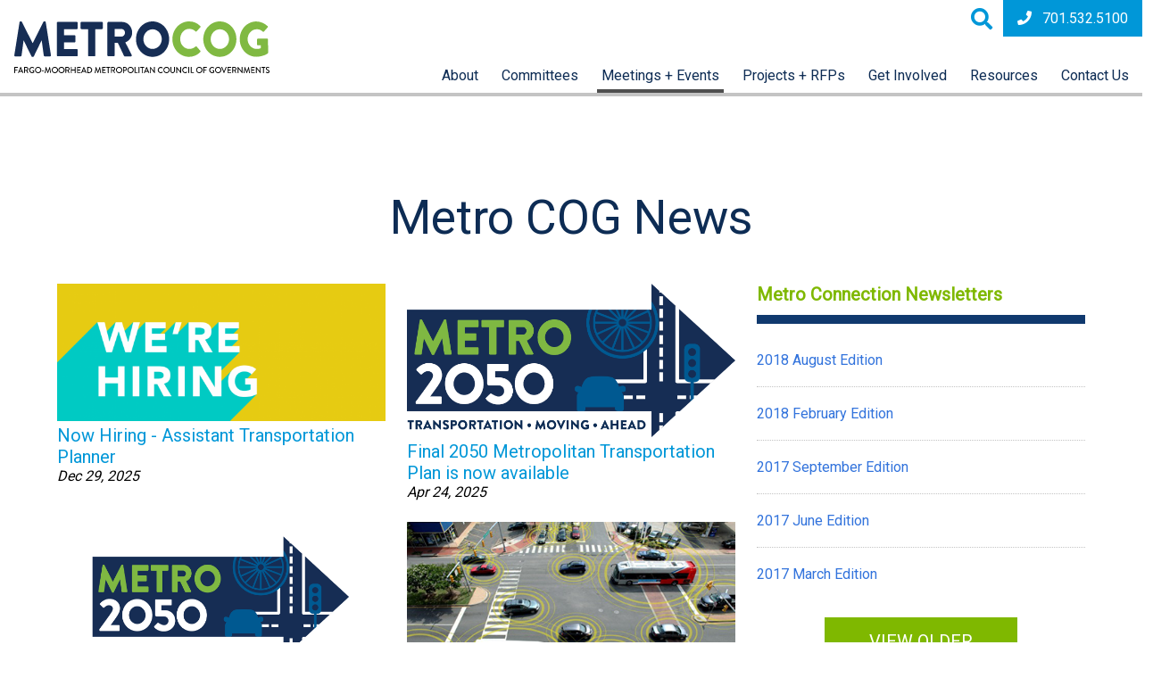

--- FILE ---
content_type: text/html; charset=UTF-8
request_url: http://fmmetrocog.org/meetings-events/news
body_size: 27759
content:

<!DOCTYPE html>
<html lang="en">
    <head>
        <meta charset="utf-8">
        <meta http-equiv="X-UA-Compatible" content="IE=edge,chrome=1">
        <meta name="viewport" content="initial-scale=1.0">

        <link rel="stylesheet" href="https://fonts.googleapis.com/css?family=Roboto">
        <link rel="stylesheet" href="/packages/bulma/themes/bulma/css/bulma.css" type="text/css" media="all" />
        <link rel="stylesheet" href="/packages/bulma/themes/bulma/css/fontawesome-all.css" type="text/css" media="all" />
        <link href="/packages/bulma/themes/bulma/css/jquery.sidr.bare.css" rel="stylesheet" type="text/css" media="all" />
        <link href="/application/files/cache/css/bulma/main.css?ts=1769795264" rel="stylesheet" type="text/css" media="all">
        
<title>News :: Fargo-Moorhead Metro COG</title>

<meta http-equiv="content-type" content="text/html; charset=UTF-8"/>
<meta name="generator" content="concrete5"/>
<link rel="canonical" href="http://fmmetrocog.org/meetings-events/news">
<script type="text/javascript">
    var CCM_DISPATCHER_FILENAME = "/index.php";
    var CCM_CID = 236;
    var CCM_EDIT_MODE = false;
    var CCM_ARRANGE_MODE = false;
    var CCM_IMAGE_PATH = "/concrete/images";
    var CCM_TOOLS_PATH = "/index.php/tools/required";
    var CCM_APPLICATION_URL = "http://fmmetrocog.org";
    var CCM_REL = "";
    var CCM_ACTIVE_LOCALE = "en_US";
</script>

<script type="text/javascript" src="/concrete/js/jquery.js?ccm_nocache=f8146ba39741805bdbd798974080043267bb65d8"></script>
<link href="/application/css/frontend/pagination.css?ccm_nocache=f8146ba39741805bdbd798974080043267bb65d8" rel="stylesheet" type="text/css" media="all">

        <script type="text/javascript" src="/packages/bulma/themes/bulma/js/jquery.sidr.js"></script>
    </head>
    <body>
        <div id="page-body-wrap" class="ccm-page ccm-page-id-236 page-type-page page-template-right-sidebar news ">
            <header class="section">
                    <div class="columns is-mobile">
                        <div class="column is-3-mobile is-hidden-desktop mobile-nav">
                            <a href="#" id="trigger" class="menu-trigger" title="Menu"><i class="fas fa-bars"></i></a>
                        </div>
                        <div class="column is-9-mobile is-3-desktop header-left">
                            

    <div id="AdvancedHTMLBlock221" class="advanced_html_block">
<div style="padding: 16px 0 10px 16px;"><a href="/"><svg width="369" height="74" viewbox="0 0 369 74" fill="none" xmlns="http://www.w3.org/2000/svg">
<path d="M7.58596 1.1252C7.62855 0.829599 7.771 0.557189 7.98991 0.352715C8.20881 0.14824 8.49116 0.023858 8.79056 0L9.85618 0C10.0875 0.0196427 10.3108 0.0937416 10.5076 0.216171C10.7044 0.3386 10.8691 0.505842 10.988 0.704072L26.4625 31.091H26.5949L42.0694 0.704072C42.1879 0.505483 42.3524 0.337957 42.5493 0.215476C42.7462 0.0929953 42.9697 0.0191142 43.2012 0L44.2668 0C44.565 0.0252797 44.8458 0.150294 45.0634 0.354645C45.281 0.558997 45.4225 0.830621 45.4648 1.1252L52.9836 48.3901C53.0269 48.5774 53.0267 48.772 52.983 48.9591C52.9393 49.1463 52.8532 49.321 52.7313 49.4701C52.6094 49.6193 52.4549 49.7387 52.2796 49.8195C52.1042 49.9003 51.9127 49.9403 51.7194 49.9364H43.8697C43.5632 49.9151 43.2726 49.7929 43.0437 49.5892C42.8148 49.3854 42.6606 49.1117 42.6055 48.8112L39.6072 27.0969H39.4749L28.2628 49.8706C28.1489 50.0813 27.9874 50.2629 27.7911 50.401C27.5947 50.5392 27.3687 50.6302 27.131 50.6668H25.9264C25.6878 50.6407 25.4595 50.556 25.262 50.4205C25.0644 50.285 24.9038 50.1028 24.7946 49.8904L13.5428 27.1035H13.4104L10.4783 48.8178C10.4336 49.1229 10.2825 49.4026 10.0514 49.6083C9.8204 49.8139 9.52408 49.9324 9.21416 49.943H1.31805C1.12248 49.9503 0.927865 49.9125 0.749387 49.8326C0.570909 49.7528 0.413389 49.6331 0.289109 49.4828C0.164829 49.3325 0.0771479 49.1557 0.0329019 48.9661C-0.011344 48.7766 -0.0109591 48.5795 0.0340266 48.3901L7.58596 1.1252Z" fill="#162D54"/>
<path d="M6.8004e-07 1.31602C-0.000344746 0.977013 0.130916 0.650949 0.366425 0.405781C0.601933 0.160613 0.923523 0.0152552 1.26417 0H28.8708C29.2114 0.0152552 29.533 0.160613 29.7685 0.405781C30.004 0.650949 30.1353 0.977013 30.1349 1.31602V8.98185C30.1353 9.32085 30.004 9.64692 29.7685 9.89209C29.533 10.1373 29.2114 10.2826 28.8708 10.2979H10.4046V19.0165H25.6276C25.9683 19.0318 26.2898 19.1771 26.5254 19.4223C26.7609 19.6675 26.8921 19.9935 26.8918 20.3325V28.0444C26.8921 28.3834 26.7609 28.7095 26.5254 28.9547C26.2898 29.1998 25.9683 29.3452 25.6276 29.3604H10.4046V38.8753H28.8774C29.218 38.8905 29.5396 39.0359 29.7751 39.2811C30.0106 39.5262 30.1419 39.8523 30.1416 40.1913V47.8769C30.1419 48.2159 30.0106 48.5419 29.7751 48.7871C29.5396 49.0323 29.218 49.1776 28.8774 49.1929H1.26417C0.923523 49.1776 0.601933 49.0323 0.366425 48.7871C0.130916 48.5419 -0.000344746 48.2159 6.8004e-07 47.8769V1.31602Z" transform="translate(61.5547 0.722656)" fill="#162D54"/>
<path d="M10.7951 10.3176H1.26417C0.923523 10.3024 0.601933 10.157 0.366425 9.91183C0.130916 9.66666 -0.000344746 9.34059 6.8004e-07 9.00159V1.31602C-0.000344746 0.977013 0.130916 0.650949 0.366425 0.405781C0.601933 0.160613 0.923523 0.0152552 1.26417 0H30.8696C31.2103 0.0152552 31.5318 0.160613 31.7674 0.405781C32.0029 0.650949 32.1341 0.977013 32.1338 1.31602V8.98185C32.1341 9.32085 32.0029 9.64692 31.7674 9.89209C31.5318 10.1373 31.2103 10.2826 30.8696 10.2979H21.3387V47.8769C21.339 48.2159 21.2078 48.5419 20.9723 48.7871C20.7368 49.0323 20.4152 49.1776 20.0745 49.1929H12.0725C11.7319 49.1776 11.4103 49.0323 11.1748 48.7871C10.9393 48.5419 10.808 48.2159 10.8083 47.8769L10.7951 10.3176Z" transform="translate(95.8457 0.722656)" fill="#162D54"/>
<path d="M0.00662584 1.31602C0.00628042 0.977013 0.137541 0.650949 0.37305 0.405781C0.608558 0.160613 0.930149 0.0152552 1.2708 0H21.2129C29.2149 0 35.7741 6.82357 35.7741 15.1935C35.7741 21.6617 31.7102 26.8666 25.9056 29.3341L35.0394 47.1991C35.1721 47.3994 35.2473 47.6319 35.2568 47.8715C35.2662 48.1112 35.2096 48.3488 35.0931 48.5588C34.9766 48.7688 34.8046 48.9432 34.5956 49.063C34.3867 49.1829 34.1488 49.2437 33.9076 49.2389H25.0385C24.8176 49.2357 24.6017 49.1727 24.414 49.0568C24.2262 48.9409 24.0738 48.7764 23.9729 48.5809L15.1039 29.9395H10.4708V47.8769C10.4711 48.2159 10.3399 48.5419 10.1044 48.7871C9.86885 49.0323 9.54726 49.1776 9.20661 49.1929H1.26417C0.923523 49.1776 0.601933 49.0323 0.366425 48.7871C0.130916 48.5419 -0.000344746 48.2159 6.8004e-07 47.8769L0.00662584 1.31602ZM20.3459 20.9905C23.0794 20.9905 25.4158 18.319 25.4158 15.3646C25.4377 13.9927 24.9201 12.6666 23.9731 11.6686C23.0262 10.6706 21.7247 10.0796 20.3459 10.0215H10.4774V20.9905H20.3459Z" transform="translate(134.658 0.722656)" fill="#162D54"/>
<path d="M23.9398 0C37.2765 0 47.9459 11.3244 47.9459 25.3926C47.9459 39.4609 37.2567 50.6668 23.9398 50.6668C10.623 50.6668 0 39.4806 0 25.419C0 11.3573 10.5767 0 23.9398 0ZM23.9398 39.3885C31.2734 39.3885 37.2765 33.0585 37.2765 25.3926C37.2765 17.7268 31.2204 11.252 23.9398 11.252C16.6593 11.252 10.6694 17.6544 10.6694 25.3926C10.6694 33.1308 16.6593 39.3885 23.9398 39.3885Z" transform="translate(175.979)" fill="#162D54"/>
<path d="M24.0722 0C30.7439 0 35.6748 2.17802 40.2086 6.54063C40.3475 6.66334 40.4599 6.81287 40.5389 6.98013C40.6178 7.14738 40.6618 7.32886 40.668 7.51352C40.6741 7.69818 40.6425 7.88216 40.5749 8.05427C40.5073 8.22638 40.4052 8.38302 40.2748 8.51466L35.0725 14.213C34.967 14.3288 34.8383 14.4213 34.6947 14.4847C34.551 14.548 34.3957 14.5807 34.2385 14.5807C34.0814 14.5807 33.926 14.548 33.7824 14.4847C33.6388 14.4213 33.5101 14.3288 33.4046 14.213C30.9713 11.9242 27.7529 10.642 24.4031 10.6269C16.8644 10.6269 11.3312 17.207 11.3312 25.1031C11.3312 32.9992 16.9306 39.3819 24.4693 39.3819C27.7602 39.3673 30.9344 38.1682 33.4046 36.0063C33.6483 35.7961 33.9637 35.6865 34.2861 35.6999C34.6085 35.7134 34.9135 35.8489 35.1387 36.0787L40.341 41.9153C40.559 42.1884 40.6721 42.5298 40.6599 42.8782C40.6478 43.2267 40.5113 43.5595 40.2748 43.8169C38.1865 45.9966 35.6719 47.7286 32.8855 48.9066C30.0992 50.0846 27.1 50.6836 24.0722 50.6668C10.7355 50.6668 0 39.4806 0 25.419C0 11.3573 10.7355 0 24.0722 0Z" transform="translate(228.584)" fill="#80B942"/>
<path d="M23.9398 0C37.2765 0 47.9459 11.3244 47.9459 25.3926C47.9459 39.4609 37.2831 50.6668 23.9398 50.6668C10.5965 50.6668 0 39.4806 0 25.419C0 11.3573 10.6032 0 23.9398 0ZM23.9398 39.3885C31.2734 39.3885 37.2765 33.0585 37.2765 25.3926C37.2765 17.7268 31.28 11.252 23.9398 11.252C16.5997 11.252 10.7024 17.6544 10.7024 25.3926C10.7024 33.1308 16.6593 39.3885 23.9398 39.3885Z" transform="translate(273.273)" fill="#80B942"/>
<path d="M23.9531 0C29.5525 0 35.688 2.46096 40.2285 6.58011C40.3666 6.69382 40.4799 6.83423 40.5618 6.99283C40.6436 7.15142 40.6922 7.3249 40.7046 7.50273C40.717 7.68056 40.6929 7.85903 40.6338 8.02732C40.5747 8.19562 40.4818 8.35022 40.3608 8.48176L35.0659 14.4039C34.8304 14.6396 34.5139 14.7781 34.18 14.7915C33.8461 14.805 33.5194 14.6923 33.2656 14.4762C32.1184 13.3587 30.7548 12.4844 29.2576 11.9064C27.7603 11.3284 26.1606 11.0587 24.5554 11.1138C17.2748 11.1138 11.4173 17.582 11.4173 25.3203C11.4173 33.0585 17.3741 39.3161 24.6547 39.3161C26.6967 39.3497 28.7241 38.9667 30.6115 38.1909V34.1442H26.4086C26.2318 34.1558 26.0544 34.1297 25.8885 34.0677C25.7226 34.0057 25.5719 33.9091 25.4466 33.7845C25.3213 33.6599 25.2241 33.5102 25.1618 33.3452C25.0994 33.1803 25.0732 33.004 25.0849 32.8282V25.8796C25.0768 25.7096 25.1035 25.5398 25.1635 25.3804C25.2234 25.221 25.3152 25.0754 25.4334 24.9523C25.5516 24.8293 25.6937 24.7314 25.8511 24.6645C26.0085 24.5977 26.1779 24.5634 26.349 24.5635H39.7585C40.0874 24.5947 40.3926 24.747 40.6143 24.9905C40.8359 25.234 40.958 25.5511 40.9565 25.8796L41.0227 44.7974C40.9869 45.2246 40.7964 45.6244 40.4866 45.9226C35.487 48.9033 29.7694 50.4835 23.9398 50.4957C10.6693 50.4957 0 39.3819 0 25.3137C0 11.2454 10.6826 0 23.9531 0Z" transform="translate(325.957 0.0722656)" fill="#80B942"/>
<path d="M0.000890072 0.250471C-0.00202818 0.21747 0.00224936 0.184231 0.0134308 0.153023C0.0246122 0.121816 0.0424343 0.0933781 0.0656807 0.0696425C0.0889272 0.045907 0.117051 0.0274337 0.148132 0.0154894C0.179214 0.00354507 0.212521 -0.00159161 0.245782 0.000428724H4.9583C4.98872 0.00128059 5.01868 0.00808643 5.04646 0.0204544C5.07424 0.0328224 5.09929 0.0505099 5.12019 0.0725091C5.14109 0.0945083 5.15742 0.120388 5.16826 0.148666C5.17909 0.176944 5.18421 0.207066 5.18333 0.237313V0.934803C5.18421 0.96505 5.17909 0.995172 5.16826 1.02345C5.15742 1.05173 5.14109 1.07761 5.12019 1.09961C5.09929 1.12161 5.07424 1.13929 5.04646 1.15166C5.01868 1.16403 4.98872 1.17084 4.9583 1.17169H1.23197V4.04061H4.38247C4.44334 4.04398 4.5006 4.07042 4.54246 4.11448C4.58432 4.15855 4.6076 4.21689 4.6075 4.2775V4.93551C4.6076 4.99612 4.58432 5.05446 4.54246 5.09853C4.5006 5.14259 4.44334 5.16903 4.38247 5.17239H1.23197V8.46245C1.23206 8.52306 1.20878 8.5814 1.16692 8.62546C1.12506 8.66953 1.0678 8.69596 1.00693 8.69933H0.245782C0.215357 8.69848 0.185399 8.69167 0.15762 8.67931C0.129841 8.66694 0.104786 8.64925 0.0838876 8.62725C0.0629887 8.60525 0.0466554 8.57937 0.0358212 8.55109C0.0249871 8.52282 0.0198645 8.49269 0.0207462 8.46245L0.000890072 0.250471Z" transform="translate(0.0332031 65.1426)" fill="#010101"/>
<path d="M0.0126208 8.5344L3.64629 0.138182C3.66674 0.101739 3.69523 0.070374 3.72962 0.0464421C3.76401 0.0225102 3.8034 0.00663364 3.84485 0H3.98384C4.02544 0.00615765 4.06504 0.0218434 4.0995 0.0458246C4.13396 0.0698058 4.16234 0.101425 4.1824 0.138182L7.77635 8.5015C7.79513 8.53511 7.80459 8.57308 7.80377 8.61153C7.80295 8.64997 7.79187 8.6875 7.77168 8.72029C7.75148 8.75309 7.72289 8.77996 7.68883 8.79817C7.65476 8.81637 7.61645 8.82526 7.57779 8.82392H6.81664C6.75759 8.82587 6.69944 8.80906 6.65064 8.77593C6.60185 8.7428 6.56494 8.69508 6.54528 8.63968L5.81722 6.93543H1.96514C1.72686 7.5079 1.48197 8.06721 1.2437 8.63968C1.22163 8.69347 1.18414 8.73961 1.13589 8.77237C1.08763 8.80513 1.03076 8.82306 0.972332 8.82392H0.231038C0.195055 8.82599 0.159116 8.81918 0.126425 8.80409C0.0937347 8.78899 0.0653091 8.76609 0.0436832 8.73743C0.0220573 8.70876 0.00790355 8.67522 0.00248362 8.63979C-0.00293631 8.60437 0.000546204 8.56816 0.0126208 8.5344ZM5.35391 5.90236L3.90442 2.49386H3.84485L2.40859 5.90236H5.35391Z" transform="translate(5.31641 65.0059)" fill="#010101"/>
<path d="M9.72093e-05 0.236884C-0.000784489 0.206637 0.00433884 0.176515 0.015173 0.148237C0.0260071 0.119959 0.0423393 0.0940796 0.0632382 0.0720804C0.0841371 0.0500811 0.109192 0.0323936 0.136971 0.0200257C0.16475 0.0076577 0.194708 0.000851865 0.225133 0H3.42858C4.11688 0.0205377 4.77005 0.306885 5.2495 0.798281C5.72895 1.28968 5.99695 1.94745 5.99664 2.63204C5.98928 3.17695 5.81926 3.70741 5.50817 4.1561C5.19707 4.60479 4.75892 4.9515 4.2493 5.15223L5.86426 8.31068C5.88652 8.34628 5.89888 8.38711 5.90008 8.42901C5.90127 8.4709 5.89127 8.51237 5.87108 8.54916C5.85089 8.58596 5.82124 8.61677 5.78516 8.63845C5.74908 8.66014 5.70786 8.67191 5.6657 8.67258H4.7457C4.70769 8.67159 4.6706 8.66074 4.6381 8.64112C4.60559 8.62151 4.5788 8.59379 4.56038 8.56072L2.99175 5.27067H1.21132V8.44228C1.21141 8.50289 1.18814 8.56123 1.14627 8.6053C1.10441 8.64936 1.04716 8.6758 0.986283 8.67916H0.225133C0.194708 8.67831 0.16475 8.6715 0.136971 8.65914C0.109192 8.64677 0.0841371 8.62908 0.0632382 8.60708C0.0423393 8.58508 0.0260071 8.5592 0.015173 8.53093C0.00433884 8.50265 -0.000784489 8.47253 9.72093e-05 8.44228V0.236884ZM3.30945 4.22443C3.70389 4.20564 4.0752 4.03388 4.34372 3.74602C4.61223 3.45816 4.75655 3.07713 4.7457 2.68468C4.74595 2.30098 4.59634 1.93216 4.32841 1.65598C4.06048 1.37979 3.69516 1.2178 3.30945 1.20416H1.23779V4.22443H3.30945Z" transform="translate(14.2578 65.1562)" fill="#010101"/>
<path d="M4.2764 0C5.34613 0.00438172 6.37284 0.419273 7.14229 1.1581C7.18798 1.20478 7.21354 1.26734 7.21354 1.33247C7.21354 1.3976 7.18798 1.46016 7.14229 1.50685L6.6128 2.09247C6.52014 2.20434 6.42747 2.19118 6.30834 2.09247C5.77216 1.58003 5.06586 1.28043 4.32273 1.25022C3.51316 1.32301 2.76025 1.6942 2.21196 2.29081C1.66367 2.88743 1.35965 3.66634 1.35965 4.47447C1.35965 5.28261 1.66367 6.06152 2.21196 6.65814C2.76025 7.25476 3.51316 7.62594 4.32273 7.69873C4.93662 7.69603 5.54151 7.55189 6.08992 7.2776V5.88262H4.92503C4.89523 5.88353 4.86556 5.87837 4.83784 5.86745C4.81012 5.85653 4.78494 5.84008 4.76386 5.81912C4.74278 5.79816 4.72624 5.77313 4.71525 5.74558C4.70427 5.71802 4.69908 5.68852 4.69999 5.6589V4.93508C4.69819 4.90461 4.70267 4.8741 4.71317 4.84542C4.72367 4.81674 4.73996 4.7905 4.76103 4.76831C4.78211 4.74612 4.80754 4.72845 4.83574 4.71639C4.86394 4.70434 4.89433 4.69815 4.92503 4.6982H7.06949C7.12858 4.70322 7.18349 4.73059 7.22289 4.77466C7.2623 4.81873 7.2832 4.87615 7.28129 4.93508C7.28129 5.92868 7.28129 6.9486 7.28129 7.94219C7.27492 8.01684 7.24208 8.0868 7.18862 8.13959C6.30733 8.67423 5.29557 8.9587 4.26316 8.96211C3.11171 8.9 2.02798 8.40151 1.23498 7.5692C0.441974 6.73688 0 5.63406 0 4.48764C0 3.34121 0.441974 2.23839 1.23498 1.40607C2.02798 0.573761 3.11171 0.0752682 4.26316 0.013163L4.2764 0Z" transform="translate(21.457 65.0371)" fill="#010101"/>
<path d="M4.23185 0.00853084C5.1328 -0.0468105 6.02971 0.168061 6.80641 0.62531C7.58311 1.08256 8.20383 1.76112 8.58817 2.57312C8.9725 3.38511 9.10275 4.29313 8.96204 5.17956C8.82134 6.066 8.41616 6.89001 7.79898 7.54488C7.1818 8.19974 6.38106 8.6553 5.50047 8.85254C4.61987 9.04978 3.69999 8.97961 2.85997 8.65113C2.01995 8.32265 1.29848 7.75099 0.789013 7.01019C0.279543 6.26938 0.00554287 5.39357 0.00249933 4.49617C-0.0169348 3.92524 0.077121 3.35611 0.279279 2.82137C0.481437 2.28664 0.787725 1.79681 1.1806 1.37995C1.57347 0.963079 2.04521 0.627365 2.5688 0.392036C3.09238 0.156706 3.65752 0.0263803 4.23185 0.00853084ZM4.23185 7.71384C4.88392 7.75476 5.5333 7.59973 6.09557 7.26889C6.65784 6.93805 7.10701 6.44671 7.38469 5.85873C7.66236 5.27075 7.75571 4.61332 7.65259 3.9719C7.54947 3.33048 7.25465 2.73473 6.80646 2.26209C6.35827 1.78945 5.77743 1.46178 5.13944 1.32166C4.50146 1.18154 3.83583 1.23547 3.22907 1.47641C2.62231 1.71736 2.10249 2.13419 1.73718 2.67273C1.37186 3.21127 1.17794 3.84661 1.18063 4.49617C1.15921 5.32425 1.46793 6.12717 2.03948 6.72991C2.61104 7.33265 3.39909 7.68633 4.23185 7.71384Z" transform="translate(30.002 65.0293)" fill="#010101"/>
<path d="M0.000389766 0.769872V0.236885C-0.00141615 0.206417 0.00306664 0.175899 0.0135643 0.147218C0.0240621 0.118537 0.0403534 0.0922968 0.0614327 0.0701078C0.0825119 0.0479187 0.107935 0.0302507 0.136137 0.0181936C0.16434 0.00613657 0.194726 -5.2517e-05 0.225426 3.35669e-07H2.77363C2.80433 -5.2517e-05 2.83471 0.00613657 2.86291 0.0181936C2.89112 0.0302507 2.91654 0.0479187 2.93762 0.0701078C2.9587 0.0922968 2.97499 0.118537 2.98548 0.147218C2.99598 0.175899 3.00047 0.206417 2.99866 0.236885V0.769872C2.99958 0.799499 2.99438 0.829 2.9834 0.856556C2.97242 0.884112 2.95587 0.909138 2.93479 0.930097C2.91371 0.951056 2.88853 0.967501 2.86081 0.978422C2.8331 0.989342 2.80343 0.994505 2.77363 0.993593H0.218808C0.18956 0.993606 0.160606 0.987781 0.133666 0.976459C0.106725 0.965137 0.0823463 0.948553 0.0619755 0.927687C0.0416047 0.906822 0.0256557 0.882099 0.0150767 0.85499C0.00449775 0.82788 -0.000496554 0.798936 0.000389766 0.769872Z" transform="translate(39.7461 70.2949)" fill="#010101"/>
<path d="M1.46572 0.217145C1.47769 0.16851 1.50444 0.124724 1.54234 0.0917546C1.58024 0.0587848 1.62745 0.0382302 1.67752 0.0328975H1.86285C1.90535 0.0361645 1.9462 0.0507123 1.98112 0.0750172C2.01605 0.0993221 2.04377 0.132498 2.06141 0.171084L4.52356 6.52088H4.56989L7.00558 0.138182C7.02196 0.0987129 7.04936 0.0647275 7.08455 0.0402421C7.11973 0.0157567 7.16123 0.00179451 7.20414 0H7.38946C7.43954 0.00533267 7.48674 0.0258823 7.52464 0.0588521C7.56254 0.0918219 7.5893 0.135608 7.60126 0.184242L9.05075 8.5344C9.08385 8.70548 9.00442 8.81734 8.83895 8.81734H8.09766C8.04694 8.81553 7.99805 8.79808 7.95774 8.76743C7.91742 8.73678 7.88768 8.69444 7.87262 8.64626L7.00558 3.12555H6.97248L4.8545 8.84367C4.84139 8.88526 4.8148 8.92137 4.77888 8.94637C4.74297 8.97137 4.69973 8.98384 4.65594 8.98185H4.44414C4.4008 8.98178 4.35852 8.96849 4.32301 8.94378C4.2875 8.91907 4.26048 8.88413 4.24558 8.84367L2.11436 3.12555H2.06803L1.20759 8.69232C1.19505 8.73945 1.16779 8.78141 1.12973 8.81216C1.09167 8.8429 1.04477 8.86085 0.995796 8.86341H0.22803C0.0625626 8.86341 -0.0168644 8.75154 0.00299171 8.58046L1.46572 0.217145Z" transform="translate(43.9922 65.0059)" fill="#010101"/>
<path d="M4.23185 0.00853084C5.1328 -0.0468105 6.02971 0.168061 6.80641 0.62531C7.58311 1.08256 8.20383 1.76112 8.58817 2.57312C8.97251 3.38511 9.10275 4.29313 8.96205 5.17956C8.82134 6.066 8.41616 6.89001 7.79898 7.54488C7.1818 8.19974 6.38106 8.6553 5.50047 8.85254C4.61988 9.04978 3.7 8.97961 2.85997 8.65113C2.01995 8.32265 1.29848 7.75099 0.789015 7.01019C0.279546 6.26938 0.00554282 5.39357 0.00249927 4.49617C-0.0169348 3.92524 0.0771234 3.35611 0.279282 2.82137C0.48144 2.28664 0.787728 1.79681 1.1806 1.37995C1.57348 0.963079 2.04522 0.627365 2.5688 0.392036C3.09238 0.156706 3.65753 0.0263803 4.23185 0.00853084ZM4.23185 7.71384C4.88392 7.75476 5.5333 7.59973 6.09557 7.26889C6.65785 6.93805 7.10701 6.44671 7.38469 5.85873C7.66236 5.27075 7.75571 4.61332 7.65259 3.9719C7.54947 3.33048 7.25465 2.73473 6.80646 2.26209C6.35827 1.78945 5.77743 1.46178 5.13944 1.32166C4.50146 1.18154 3.83583 1.23547 3.22907 1.47641C2.62231 1.71736 2.10249 2.13419 1.73718 2.67273C1.37186 3.21127 1.17795 3.84661 1.18063 4.49617C1.15921 5.32425 1.46793 6.12717 2.03948 6.72991C2.61104 7.33265 3.3991 7.68633 4.23185 7.71384Z" transform="translate(54.1992 65.0293)" fill="#010101"/>
<path d="M4.23185 0.00853084C5.1328 -0.0468105 6.02971 0.168061 6.80641 0.62531C7.58311 1.08256 8.20383 1.76112 8.58816 2.57312C8.9725 3.38511 9.10275 4.29313 8.96204 5.17956C8.82133 6.066 8.41615 6.89001 7.79898 7.54488C7.1818 8.19974 6.38106 8.6553 5.50046 8.85254C4.61987 9.04978 3.69999 8.97961 2.85997 8.65113C2.01995 8.32265 1.29848 7.75099 0.78901 7.01019C0.279541 6.26938 0.00554293 5.39357 0.00249938 4.49617C-0.0169347 3.92524 0.0771185 3.35611 0.279277 2.82137C0.481435 2.28664 0.787723 1.79681 1.1806 1.37995C1.57347 0.963079 2.04521 0.627365 2.5688 0.392036C3.09238 0.156706 3.65752 0.0263803 4.23185 0.00853084ZM4.23185 7.71384C4.88392 7.75476 5.5333 7.59973 6.09557 7.26889C6.65784 6.93805 7.10701 6.44671 7.38468 5.85873C7.66236 5.27075 7.75571 4.61332 7.65259 3.9719C7.54947 3.33048 7.25465 2.73473 6.80646 2.26209C6.35827 1.78945 5.77743 1.46178 5.13944 1.32166C4.50146 1.18154 3.83583 1.23547 3.22907 1.47641C2.62231 1.71736 2.10249 2.13419 1.73718 2.67273C1.37186 3.21127 1.17794 3.84661 1.18063 4.49617C1.15921 5.32425 1.46793 6.12717 2.03948 6.72991C2.61104 7.33265 3.39909 7.68633 4.23185 7.71384Z" transform="translate(63.7637 65.0293)" fill="#010101"/>
<path d="M0.000862809 0.250162C-0.00196018 0.217739 0.00216285 0.185091 0.0129568 0.154367C0.0237507 0.123642 0.04097 0.0955403 0.0634837 0.0719144C0.0859975 0.0482884 0.113295 0.0296742 0.143571 0.0172993C0.173848 0.00492445 0.206418 -0.000930945 0.239136 0.000120144H3.44258C4.13088 0.0206579 4.78405 0.307001 5.2635 0.798396C5.74295 1.28979 6.01095 1.94757 6.01064 2.63216C6.00328 3.17707 5.83327 3.70753 5.52217 4.15622C5.21108 4.60492 4.77292 4.95162 4.26331 5.15235L5.87827 8.31079C5.90052 8.34639 5.91288 8.38722 5.91408 8.42912C5.91527 8.47102 5.90527 8.51248 5.88508 8.54928C5.86489 8.58608 5.83524 8.61689 5.79916 8.63857C5.76308 8.66026 5.72186 8.67203 5.67971 8.6727H4.75971C4.7217 8.67171 4.6846 8.66086 4.6521 8.64124C4.6196 8.62162 4.59281 8.59391 4.57439 8.56084L3.00575 5.27079H1.22532V8.4424C1.22542 8.50301 1.20214 8.56135 1.16028 8.60542C1.11842 8.64948 1.06116 8.67592 1.00029 8.67928H0.239136C0.208711 8.67843 0.178753 8.67163 0.150974 8.65926C0.123196 8.64689 0.098143 8.6292 0.0772441 8.6072C0.0563452 8.5852 0.0400104 8.55932 0.0291763 8.53105C0.0183421 8.50277 0.0132213 8.47265 0.014103 8.4424L0.000862809 0.250162ZM3.31021 4.23771C3.70465 4.21892 4.07597 4.04716 4.34448 3.7593C4.61299 3.47144 4.75731 3.0904 4.74647 2.69796C4.74671 2.31426 4.5971 1.94544 4.32917 1.66925C4.06124 1.39307 3.69593 1.23108 3.31021 1.21744H1.23194V4.23771H3.31021Z" transform="translate(73.9238 65.1426)" fill="#010101"/>
<path d="M2.84497e-07 0.236884C-9.38675e-05 0.176274 0.0231843 0.117937 0.065045 0.0738726C0.106906 0.0298079 0.164162 0.00336718 0.225034 0H1.00604C1.03647 0.000851865 1.06642 0.0076577 1.0942 0.0200257C1.12198 0.0323936 1.14703 0.0500811 1.16793 0.0720804C1.18883 0.0940796 1.20517 0.119959 1.216 0.148237C1.22683 0.176515 1.23196 0.206637 1.23107 0.236884V3.7046H5.54647V0.236884C5.54559 0.206637 5.55071 0.176515 5.56155 0.148237C5.57238 0.119959 5.58871 0.0940796 5.60961 0.0720804C5.63051 0.0500811 5.65556 0.0323936 5.68334 0.0200257C5.71112 0.0076577 5.74108 0.000851865 5.7715 0H6.55251C6.61338 0.00336718 6.67064 0.0298079 6.7125 0.0738726C6.75436 0.117937 6.77764 0.176274 6.77755 0.236884V8.46202C6.77764 8.52263 6.75436 8.58097 6.7125 8.62503C6.67064 8.6691 6.61338 8.69553 6.55251 8.6989H5.7715C5.74108 8.69805 5.71112 8.69125 5.68334 8.67888C5.65556 8.66651 5.63051 8.64882 5.60961 8.62682C5.58871 8.60482 5.57238 8.57895 5.56155 8.55067C5.55071 8.52239 5.54559 8.49226 5.54647 8.46202V4.86928H1.23107V8.46202C1.23196 8.49226 1.22683 8.52239 1.216 8.55067C1.20517 8.57895 1.18883 8.60482 1.16793 8.62682C1.14703 8.64882 1.12198 8.66651 1.0942 8.67888C1.06642 8.69125 1.03647 8.69805 1.00604 8.6989H0.225034C0.164162 8.69553 0.106906 8.6691 0.065045 8.62503C0.0231843 8.58097 -9.38675e-05 8.52263 2.84497e-07 8.46202V0.236884Z" transform="translate(81.7617 65.1562)" fill="#010101"/>
<path d="M9.71704e-05 0.236884C-0.000784528 0.206637 0.00434132 0.176515 0.0151755 0.148237C0.0260096 0.119959 0.0423393 0.0940796 0.0632382 0.0720804C0.0841371 0.0500811 0.109195 0.0323936 0.136973 0.0200257C0.164752 0.0076577 0.194715 0.000851865 0.225141 0H4.93765C4.96808 0.000851865 4.99803 0.0076577 5.02581 0.0200257C5.05359 0.0323936 5.07864 0.0500811 5.09954 0.0720804C5.12044 0.0940796 5.13678 0.119959 5.14762 0.148237C5.15845 0.176515 5.16357 0.206637 5.16268 0.236884V0.934379C5.16357 0.964626 5.15845 0.994748 5.14762 1.02303C5.13678 1.0513 5.12044 1.07718 5.09954 1.09918C5.07864 1.12118 5.05359 1.13887 5.02581 1.15124C4.99803 1.16361 4.96808 1.17041 4.93765 1.17126H1.22456V3.7046H4.36844C4.42931 3.70797 4.48658 3.73441 4.52844 3.77847C4.5703 3.82254 4.59357 3.88088 4.59348 3.94149V4.63898C4.59436 4.66922 4.58924 4.69935 4.57841 4.72762C4.56757 4.7559 4.55123 4.78178 4.53033 4.80378C4.50944 4.82578 4.48438 4.84347 4.4566 4.85584C4.42882 4.8682 4.39887 4.87501 4.36844 4.87586H1.22456V7.54738H4.95089C4.98132 7.54824 5.01127 7.55504 5.03905 7.56741C5.06683 7.57978 5.09188 7.59747 5.11278 7.61946C5.13368 7.64146 5.15001 7.66734 5.16085 7.69562C5.17168 7.7239 5.17681 7.75402 5.17592 7.78427V8.44228C5.17681 8.47253 5.17168 8.50265 5.16085 8.53093C5.15001 8.5592 5.13368 8.58508 5.11278 8.60708C5.09188 8.62908 5.06683 8.64677 5.03905 8.65914C5.01127 8.6715 4.98132 8.67831 4.95089 8.67916H0.238371C0.207946 8.67831 0.177992 8.6715 0.150214 8.65914C0.122435 8.64677 0.0973773 8.62908 0.0764784 8.60708C0.0555795 8.58508 0.0392499 8.5592 0.0284157 8.53093C0.0175816 8.50265 0.0124557 8.47253 0.0133374 8.44228L9.71704e-05 0.236884Z" transform="translate(90.8086 65.1562)" fill="#010101"/>
<path d="M0.0128304 8.5344L3.6134 0.138182C3.63386 0.101739 3.66234 0.070374 3.69673 0.0464421C3.73112 0.0225102 3.77052 0.00663364 3.81197 0H3.9311C3.9727 0.00615765 4.0123 0.0218434 4.04676 0.0458246C4.08122 0.0698058 4.1096 0.101425 4.12966 0.138182L7.72361 8.5015C7.74239 8.53511 7.75185 8.57308 7.75103 8.61153C7.75021 8.64997 7.73913 8.6875 7.71893 8.72029C7.69874 8.75309 7.67015 8.77996 7.63609 8.79817C7.60202 8.81637 7.56371 8.82526 7.52506 8.82392H6.78376C6.7247 8.82587 6.66656 8.80906 6.61776 8.77593C6.56897 8.7428 6.53206 8.69508 6.5124 8.63968L5.78434 6.93543H1.93225C1.69398 7.5079 1.44909 8.06721 1.21081 8.63968C1.18875 8.69347 1.15125 8.73961 1.103 8.77237C1.05475 8.80513 0.997868 8.82306 0.939444 8.82392H0.198153C0.164984 8.82085 0.132958 8.81027 0.104532 8.79301C0.0761064 8.77574 0.0520347 8.75224 0.0341501 8.72429C0.0162654 8.69635 0.0050427 8.66472 0.00134742 8.6318C-0.00234785 8.59889 0.0015825 8.56557 0.0128304 8.5344ZM5.35413 5.90236L3.90463 2.49386H3.84505L2.4088 5.90236H5.35413Z" transform="translate(96.6543 65.0059)" fill="#010101"/>
<path d="M0.000120293 0.236884C-0.00178994 0.17795 0.0191108 0.120534 0.0585146 0.076463C0.0979185 0.0323922 0.152828 0.00502354 0.211923 0H2.92559C4.04429 0.0612001 5.0969 0.546124 5.86706 1.35509C6.63723 2.16405 7.06642 3.23559 7.06642 4.34945C7.06642 5.46331 6.63723 6.53485 5.86706 7.34382C5.0969 8.15278 4.04429 8.6377 2.92559 8.6989H0.211923C0.152828 8.69388 0.0979185 8.66651 0.0585146 8.62244C0.0191108 8.57837 -0.00178994 8.52095 0.000120293 8.46202V0.236884ZM2.76013 7.52106C3.5619 7.4581 4.31034 7.09699 4.85619 6.50976C5.40205 5.92253 5.7052 5.15233 5.7052 4.35274C5.7052 3.55316 5.40205 2.78296 4.85619 2.19572C4.31034 1.60849 3.5619 1.24739 2.76013 1.18442H1.20473V7.52106H2.76013Z" transform="translate(105.555 65.1562)" fill="#010101"/>
<path d="M1.46572 0.184247C1.47768 0.135613 1.50444 0.0918269 1.54234 0.0588571C1.58024 0.0258873 1.62745 0.00533267 1.67752 0H1.86284C1.90535 0.00326702 1.94619 0.0178148 1.98112 0.0421197C2.01604 0.0664245 2.04377 0.0996007 2.06141 0.138187L4.52356 6.48799H4.56989L7.01882 0.138187C7.0352 0.0987179 7.0626 0.0647325 7.09778 0.0402471C7.13297 0.0157617 7.17446 0.00179451 7.21737 0H7.40269C7.45277 0.00533267 7.49997 0.0258873 7.53787 0.0588571C7.57577 0.0918269 7.60253 0.135613 7.6145 0.184247L9.06399 8.5344C9.09709 8.70548 9.01766 8.81734 8.85219 8.81734H8.13075C8.08004 8.81552 8.03114 8.79809 7.99083 8.76744C7.95051 8.73679 7.92077 8.69445 7.90572 8.64627L7.03205 3.09265H6.99895L4.88097 8.81077C4.86786 8.85236 4.84127 8.88847 4.80536 8.91347C4.76944 8.93847 4.72621 8.95094 4.68241 8.94895H4.47061C4.42727 8.94888 4.38499 8.9356 4.34948 8.91089C4.31397 8.88618 4.28695 8.85123 4.27205 8.81077L2.14083 3.09265H2.0945L1.20759 8.65942C1.19505 8.70656 1.16779 8.74852 1.12972 8.77926C1.09166 8.81001 1.04477 8.82795 0.995797 8.83051H0.228025C0.0625577 8.83051 -0.0168642 8.71865 0.00299185 8.54756L1.46572 0.184247Z" transform="translate(116.336 65.0371)" fill="#010101"/>
<path d="M9.71704e-05 0.236884C-0.000784528 0.206637 0.00434132 0.176515 0.0151755 0.148237C0.0260096 0.119959 0.0423393 0.0940796 0.0632382 0.0720804C0.0841371 0.0500811 0.109195 0.0323936 0.136973 0.0200257C0.164752 0.0076577 0.194705 0.000851865 0.22513 0H4.93765C4.96808 0.000851865 4.99803 0.0076577 5.02581 0.0200257C5.05359 0.0323936 5.07864 0.0500811 5.09954 0.0720804C5.12044 0.0940796 5.13677 0.119959 5.14761 0.148237C5.15844 0.176515 5.16357 0.206637 5.16268 0.236884V0.934379C5.16357 0.964626 5.15844 0.994748 5.14761 1.02303C5.13677 1.0513 5.12044 1.07718 5.09954 1.09918C5.07864 1.12118 5.05359 1.13887 5.02581 1.15124C4.99803 1.16361 4.96808 1.17041 4.93765 1.17126H1.21132V3.7046H4.3552C4.41607 3.70797 4.47333 3.73441 4.5152 3.77847C4.55706 3.82254 4.58033 3.88088 4.58024 3.94149V4.63898C4.58112 4.66922 4.576 4.69935 4.56517 4.72762C4.55433 4.7559 4.53799 4.78178 4.51709 4.80378C4.4962 4.82578 4.47115 4.84347 4.44337 4.85584C4.41559 4.8682 4.38563 4.87501 4.3552 4.87586H1.21132V7.54738H4.93765C4.96808 7.54824 4.99803 7.55504 5.02581 7.56741C5.05359 7.57978 5.07864 7.59747 5.09954 7.61946C5.12044 7.64146 5.13677 7.66734 5.14761 7.69562C5.15844 7.7239 5.16357 7.75402 5.16268 7.78427V8.44228C5.16357 8.47253 5.15844 8.50265 5.14761 8.53093C5.13677 8.5592 5.12044 8.58508 5.09954 8.60708C5.07864 8.62908 5.05359 8.64677 5.02581 8.65914C4.99803 8.6715 4.96808 8.67831 4.93765 8.67916H0.22513C0.194705 8.67831 0.164752 8.6715 0.136973 8.65914C0.109195 8.64677 0.0841371 8.62908 0.0632382 8.60708C0.0423393 8.58508 0.0260096 8.5592 0.0151755 8.53093C0.00434132 8.50265 -0.000784528 8.47253 9.71704e-05 8.44228V0.236884Z" transform="translate(127.152 65.1562)" fill="#010101"/>
<path d="M2.14455 1.17126H0.225131C0.194706 1.17041 0.164742 1.16361 0.136963 1.15124C0.109185 1.13887 0.0841373 1.12118 0.0632384 1.09918C0.0423395 1.07718 0.0259997 1.0513 0.0151655 1.02303C0.00433138 0.994748 -0.000784372 0.964626 9.73263e-05 0.934379V0.236884C-0.000784372 0.206637 0.00433138 0.176515 0.0151655 0.148237C0.0259997 0.119959 0.0423395 0.0940796 0.0632384 0.0720804C0.0841373 0.0500811 0.109185 0.0323936 0.136963 0.0200257C0.164742 0.0076577 0.194706 0.000851865 0.225131 0H5.28182C5.31224 0.000851865 5.34219 0.0076577 5.36997 0.0200257C5.39775 0.0323936 5.42281 0.0500811 5.44371 0.0720804C5.46461 0.0940796 5.48095 0.119959 5.49178 0.148237C5.50262 0.176515 5.50773 0.206637 5.50685 0.236884V0.934379C5.50773 0.964626 5.50262 0.994748 5.49178 1.02303C5.48095 1.0513 5.46461 1.07718 5.44371 1.09918C5.42281 1.12118 5.39775 1.13887 5.36997 1.15124C5.34219 1.16361 5.31224 1.17041 5.28182 1.17126H3.3624V8.4686C3.36249 8.52921 3.33921 8.58755 3.29735 8.63162C3.25549 8.67568 3.19823 8.70212 3.13735 8.70548H2.35635C2.29548 8.70212 2.23822 8.67568 2.19636 8.63162C2.1545 8.58755 2.13123 8.52921 2.13132 8.4686L2.14455 1.17126Z" transform="translate(133.082 65.1562)" fill="#010101"/>
<path d="M0.00672233 0.236884C0.00584063 0.206637 0.0109564 0.176515 0.0217905 0.148237C0.0326247 0.119959 0.0489645 0.0940796 0.0698634 0.0720804C0.0907623 0.0500811 0.11581 0.0323936 0.143588 0.0200257C0.171367 0.0076577 0.20133 0.000851865 0.231756 0H3.4352C4.1235 0.0205377 4.77667 0.306885 5.25612 0.798281C5.73557 1.28968 6.00357 1.94745 6.00326 2.63204C5.9959 3.17695 5.82588 3.70741 5.51479 4.1561C5.20369 4.60479 4.76554 4.9515 4.25593 5.15223L5.87089 8.31068C5.89315 8.34628 5.9055 8.38711 5.9067 8.42901C5.9079 8.4709 5.89788 8.51237 5.8777 8.54916C5.85751 8.58596 5.82786 8.61677 5.79178 8.63845C5.7557 8.66014 5.71448 8.67191 5.67233 8.67258H4.75233C4.71432 8.67159 4.67722 8.66074 4.64472 8.64112C4.61222 8.62151 4.58543 8.59379 4.56701 8.56072L2.99837 5.27067H1.21795V8.44228C1.21804 8.50289 1.19476 8.56123 1.1529 8.6053C1.11103 8.64936 1.05377 8.6758 0.992902 8.67916H0.225141C0.194715 8.67831 0.164752 8.6715 0.136973 8.65914C0.109195 8.64677 0.0841371 8.62908 0.0632382 8.60708C0.0423393 8.58508 0.0260096 8.5592 0.0151755 8.53093C0.00434132 8.50265 -0.000784528 8.47253 9.71704e-05 8.44228L0.00672233 0.236884ZM3.31607 4.22443C3.71051 4.20564 4.08182 4.03388 4.35033 3.74602C4.61885 3.45816 4.76317 3.07713 4.75233 2.68468C4.75257 2.30098 4.60296 1.93216 4.33503 1.65598C4.0671 1.37979 3.70178 1.2178 3.31607 1.20416H1.21795V4.22443H3.31607Z" transform="translate(139.859 65.1562)" fill="#010101"/>
<path d="M4.23185 0.00853084C5.1328 -0.0468105 6.0297 0.168061 6.8064 0.62531C7.5831 1.08256 8.20383 1.76112 8.58816 2.57312C8.9725 3.38511 9.10275 4.29313 8.96204 5.17956C8.82133 6.066 8.41615 6.89001 7.79897 7.54488C7.18179 8.19974 6.38106 8.6553 5.50046 8.85254C4.61987 9.04978 3.69999 8.97961 2.85996 8.65113C2.01994 8.32265 1.29847 7.75099 0.789005 7.01019C0.279536 6.26938 0.00554303 5.39357 0.00249948 4.49617C-0.0169346 3.92524 0.0771135 3.35611 0.279272 2.82137C0.48143 2.28664 0.787723 1.79681 1.1806 1.37995C1.57347 0.963079 2.04521 0.627365 2.56879 0.392036C3.09237 0.156706 3.65752 0.0263803 4.23185 0.00853084ZM4.23185 7.71384C4.88392 7.75476 5.5333 7.59973 6.09557 7.26889C6.65784 6.93805 7.107 6.44671 7.38468 5.85873C7.66235 5.27075 7.7557 4.61332 7.65258 3.9719C7.54946 3.33048 7.25465 2.73473 6.80646 2.26209C6.35827 1.78945 5.77742 1.46178 5.13943 1.32166C4.50145 1.18154 3.83582 1.23547 3.22906 1.47641C2.62231 1.71736 2.10249 2.13419 1.73717 2.67273C1.37185 3.21127 1.17794 3.84661 1.18063 4.49617C1.15921 5.32425 1.46792 6.12717 2.03947 6.72991C2.61103 7.33265 3.39909 7.68633 4.23185 7.71384Z" transform="translate(147.105 65.0293)" fill="#010101"/>
<path d="M9.71704e-05 0.236884C-0.000784528 0.206637 0.00434132 0.176515 0.0151755 0.148237C0.0260096 0.119959 0.0423393 0.0940796 0.0632382 0.0720804C0.0841371 0.0500811 0.109195 0.0323936 0.136973 0.0200257C0.164752 0.0076577 0.194705 0.000851865 0.22513 0H2.9388C3.64463 0.0483942 4.30569 0.36129 4.78845 0.875482C5.27122 1.38967 5.53972 2.06685 5.53972 2.77023C5.53972 3.47361 5.27122 4.15078 4.78845 4.66498C4.30569 5.17917 3.64463 5.49206 2.9388 5.54045H1.23118V8.46202C1.23127 8.52263 1.208 8.58097 1.16614 8.62503C1.12428 8.6691 1.06701 8.69553 1.00614 8.6989H0.22513C0.194705 8.69805 0.164752 8.69125 0.136973 8.67888C0.109195 8.66651 0.0841371 8.64882 0.0632382 8.62682C0.0423393 8.60482 0.0260096 8.57895 0.0151755 8.55067C0.00434132 8.52239 -0.000784528 8.49226 9.71704e-05 8.46202V0.236884ZM2.83952 4.32313C3.04295 4.31633 3.24303 4.26974 3.42833 4.18602C3.61363 4.10229 3.78051 3.98308 3.91944 3.83518C4.05836 3.68729 4.16659 3.51363 4.23796 3.32412C4.30932 3.13461 4.34242 2.93298 4.33535 2.73075C4.33622 2.5349 4.29817 2.34082 4.22339 2.15963C4.1486 1.97845 4.03857 1.81374 3.89958 1.67495C3.76059 1.53616 3.59539 1.42603 3.41348 1.35089C3.23156 1.27574 3.03652 1.23706 2.83952 1.23706H1.21132V4.31655L2.83952 4.32313Z" transform="translate(157.268 65.1562)" fill="#010101"/>
<path d="M4.23185 0.00853084C5.1328 -0.0468105 6.02971 0.168061 6.80641 0.62531C7.58311 1.08256 8.20384 1.76112 8.58817 2.57312C8.97251 3.38511 9.10276 4.29313 8.96205 5.17956C8.82134 6.066 8.41615 6.89001 7.79897 7.54488C7.18179 8.19974 6.38106 8.6553 5.50047 8.85254C4.61987 9.04978 3.7 8.97961 2.85997 8.65113C2.01995 8.32265 1.29848 7.75099 0.789015 7.01019C0.279546 6.26938 0.00554282 5.39357 0.00249927 4.49617C-0.0169348 3.92524 0.0771234 3.35611 0.279282 2.82137C0.48144 2.28664 0.787733 1.79681 1.18061 1.37995C1.57348 0.963079 2.04522 0.627365 2.5688 0.392036C3.09238 0.156706 3.65752 0.0263803 4.23185 0.00853084ZM4.23185 7.71384C4.88392 7.75476 5.53331 7.59973 6.09558 7.26889C6.65785 6.93805 7.107 6.44671 7.38468 5.85873C7.66235 5.27075 7.75571 4.61332 7.65259 3.9719C7.54947 3.33048 7.25466 2.73473 6.80647 2.26209C6.35828 1.78945 5.77743 1.46178 5.13944 1.32166C4.50146 1.18154 3.83583 1.23547 3.22907 1.47641C2.62232 1.71736 2.1025 2.13419 1.73718 2.67273C1.37186 3.21127 1.17794 3.84661 1.18063 4.49617C1.15921 5.32425 1.46793 6.12717 2.03948 6.72991C2.61104 7.33265 3.39909 7.68633 4.23185 7.71384Z" transform="translate(163.666 65.0293)" fill="#010101"/>
<path d="M9.70149e-05 0.236884C-0.000784683 0.206637 0.00435127 0.176515 0.0151854 0.148237C0.0260196 0.119959 0.0423391 0.0940796 0.063238 0.0720804C0.0841369 0.0500811 0.109205 0.0323936 0.136983 0.0200257C0.164762 0.0076577 0.194725 0.000851865 0.225151 0H1.00615C1.06702 0.00336718 1.12429 0.0298079 1.16615 0.0738726C1.20801 0.117937 1.23128 0.176274 1.23119 0.236884V7.54738H4.4214C4.45183 7.54824 4.48177 7.55504 4.50955 7.56741C4.53733 7.57978 4.5624 7.59747 4.5833 7.61946C4.60419 7.64146 4.62051 7.66734 4.63135 7.69562C4.64218 7.7239 4.64732 7.75402 4.64644 7.78427V8.44228C4.64732 8.47253 4.64218 8.50265 4.63135 8.53093C4.62051 8.5592 4.60419 8.58508 4.5833 8.60708C4.5624 8.62908 4.53733 8.64677 4.50955 8.65914C4.48177 8.6715 4.45183 8.67831 4.4214 8.67916H0.225151C0.194725 8.67831 0.164762 8.6715 0.136983 8.65914C0.109205 8.64677 0.0841369 8.62908 0.063238 8.60708C0.0423391 8.58508 0.0260196 8.5592 0.0151854 8.53093C0.00435127 8.50265 -0.000784683 8.47253 9.70149e-05 8.44228V0.236884Z" transform="translate(173.828 65.1562)" fill="#010101"/>
<path d="M2.84313e-07 0.236884C-9.38677e-05 0.176274 0.0231995 0.117937 0.0650602 0.0738726C0.106921 0.0298079 0.164162 0.00336718 0.225034 0H1.01929C1.08016 0.00336718 1.13742 0.0298079 1.17928 0.0738726C1.22114 0.117937 1.24441 0.176274 1.24432 0.236884V8.46202C1.24441 8.52263 1.22114 8.58097 1.17928 8.62503C1.13742 8.6691 1.08016 8.69553 1.01929 8.6989H0.225034C0.164162 8.69553 0.106921 8.6691 0.0650602 8.62503C0.0231995 8.58097 -9.38677e-05 8.52263 2.84313e-07 8.46202V0.236884Z" transform="translate(179.705 65.1562)" fill="#010101"/>
<path d="M2.14457 1.17126H0.22513C0.194705 1.17041 0.164762 1.16361 0.136983 1.15124C0.109205 1.13887 0.0841369 1.12118 0.063238 1.09918C0.0423391 1.07718 0.0260196 1.0513 0.0151854 1.02303C0.00435127 0.994748 -0.000784683 0.964626 9.70149e-05 0.934379V0.236884C-0.000784683 0.206637 0.00435127 0.176515 0.0151854 0.148237C0.0260196 0.119959 0.0423391 0.0940796 0.063238 0.0720804C0.0841369 0.0500811 0.109205 0.0323936 0.136983 0.0200257C0.164762 0.0076577 0.194705 0.000851865 0.22513 0H5.29506C5.32548 0.000851865 5.35544 0.0076577 5.38322 0.0200257C5.411 0.0323936 5.43605 0.0500811 5.45695 0.0720804C5.47785 0.0940796 5.49419 0.119959 5.50502 0.148237C5.51585 0.176515 5.52097 0.206637 5.52009 0.236884V0.934379C5.52097 0.964626 5.51585 0.994748 5.50502 1.02303C5.49419 1.0513 5.47785 1.07718 5.45695 1.09918C5.43605 1.12118 5.411 1.13887 5.38322 1.15124C5.35544 1.16361 5.32548 1.17041 5.29506 1.17126H3.37564V8.4686C3.37573 8.52921 3.35246 8.58755 3.3106 8.63162C3.26874 8.67568 3.21148 8.70212 3.1506 8.70548H2.3696C2.30873 8.70212 2.25147 8.67568 2.20961 8.63162C2.16775 8.58755 2.14447 8.52921 2.14457 8.4686V1.17126Z" transform="translate(182.207 65.1562)" fill="#010101"/>
<path d="M0.0411042 8.5344L3.65491 0.138182C3.67536 0.101739 3.70386 0.070374 3.73825 0.0464421C3.77264 0.0225102 3.81204 0.00663364 3.85348 0H3.97261C4.01422 0.00615765 4.05381 0.0218434 4.08827 0.0458246C4.12273 0.0698058 4.15113 0.101425 4.17119 0.138182L7.76513 8.5015C7.78391 8.53511 7.79337 8.57308 7.79254 8.61153C7.79172 8.64997 7.78064 8.6875 7.76045 8.72029C7.74025 8.75309 7.71166 8.77996 7.67759 8.79817C7.64353 8.81637 7.60521 8.82526 7.56656 8.82392H6.82527C6.77315 8.829 6.72066 8.81935 6.67382 8.79607C6.62698 8.77279 6.58771 8.73682 6.56053 8.69232L5.83247 6.98808H1.98038C1.7421 7.56054 1.49722 8.11985 1.25894 8.69232C1.23688 8.74611 1.19939 8.79226 1.15114 8.82502C1.10289 8.85778 1.046 8.8757 0.987573 8.87656H0.246282C0.204062 8.88196 0.16117 8.87498 0.122889 8.85647C0.0846069 8.83796 0.0526007 8.80874 0.0308029 8.77239C0.0090051 8.73604 -0.00162744 8.69414 0.000201923 8.65186C0.00203128 8.60958 0.0162472 8.56876 0.0411042 8.5344ZM5.3824 5.90236L3.91305 2.49386H3.85348L2.41721 5.90236H5.3824Z" transform="translate(187.4 65.0059)" fill="#010101"/>
<path d="M2.84313e-07 0.223726C2.84313e-07 0.164391 0.0237263 0.107485 0.0659287 0.065529C0.108131 0.0235727 0.165371 0 0.225054 0H0.516278L5.63252 6.23794V0.355326C5.63164 0.325079 5.63675 0.294957 5.64759 0.266679C5.65842 0.238401 5.67476 0.212522 5.69566 0.190522C5.71656 0.168523 5.74163 0.150836 5.76941 0.138468C5.79718 0.1261 5.82713 0.119294 5.85755 0.118442H6.61209C6.67297 0.121809 6.73023 0.14825 6.77209 0.192315C6.81395 0.236379 6.83722 0.294716 6.83713 0.355326V8.72522C6.83713 8.78456 6.81342 8.84146 6.77122 8.88342C6.72902 8.92538 6.67178 8.94895 6.61209 8.94895H6.30764L1.19138 2.53335V8.58704C1.19226 8.61729 1.18714 8.64741 1.17631 8.67569C1.16548 8.70397 1.14914 8.72985 1.12824 8.75185C1.10734 8.77384 1.08227 8.79153 1.05449 8.8039C1.02671 8.81627 0.99677 8.82307 0.966345 8.82393H0.225054C0.164182 8.82056 0.106921 8.79412 0.0650602 8.75006C0.0231995 8.70599 -9.38677e-05 8.64765 2.84313e-07 8.58704V0.223726Z" transform="translate(196.352 65.0371)" fill="#010101"/>
<path d="M4.26317 0.000227266C4.79229 -0.005417 5.3172 0.0941245 5.80708 0.293002C6.29696 0.491879 6.74193 0.786082 7.11583 1.15833C7.13924 1.18101 7.15786 1.20813 7.17057 1.23807C7.18327 1.26802 7.18982 1.3002 7.18982 1.3327C7.18982 1.3652 7.18327 1.39738 7.17057 1.42733C7.15786 1.45727 7.13924 1.48439 7.11583 1.50707L6.59957 2.06639C6.52015 2.17825 6.41424 2.17825 6.30172 2.06639C5.90837 1.77606 5.4521 1.58135 4.96946 1.49785C4.48681 1.41435 3.9912 1.44439 3.52232 1.58555C3.05345 1.72671 2.62437 1.97507 2.2694 2.31074C1.91444 2.64642 1.64347 3.06007 1.47822 3.51857C1.31297 3.97707 1.25803 4.46767 1.31778 4.95108C1.37754 5.43449 1.55032 5.89726 1.82232 6.30234C2.09432 6.70742 2.45797 7.04354 2.88413 7.28378C3.31028 7.52402 3.7871 7.6617 4.2764 7.68579C5.03044 7.66932 5.75175 7.37638 6.30172 6.86328C6.33995 6.82669 6.39095 6.80625 6.44402 6.80625C6.49709 6.80625 6.54809 6.82669 6.58632 6.86328L7.12906 7.42259C7.17092 7.46857 7.1941 7.52837 7.1941 7.59038C7.1941 7.6524 7.17092 7.7122 7.12906 7.75817C6.75914 8.14249 6.3141 8.44756 5.82126 8.65463C5.32842 8.86171 4.7982 8.96642 4.26317 8.96233C3.11172 8.90023 2.02799 8.40174 1.23499 7.56942C0.441981 6.73711 0 5.63429 0 4.48786C0 3.34144 0.441981 2.23861 1.23499 1.4063C2.02799 0.573989 3.11172 0.0754954 4.26317 0.0133903V0.000227266Z" transform="translate(207.471 65.0371)" fill="#010101"/>
<path d="M4.23184 0.00853084C5.13279 -0.0468105 6.0297 0.168061 6.8064 0.62531C7.5831 1.08256 8.20383 1.76112 8.58816 2.57312C8.9725 3.38511 9.10275 4.29313 8.96204 5.17956C8.82133 6.066 8.41614 6.89001 7.79896 7.54488C7.18178 8.19974 6.38105 8.6553 5.50045 8.85254C4.61986 9.04978 3.69999 8.97961 2.85996 8.65113C2.01994 8.32265 1.29848 7.75099 0.789015 7.01019C0.279546 6.26938 0.00554282 5.39357 0.00249927 4.49617C-0.0169348 3.92524 0.0771234 3.35611 0.279282 2.82137C0.48144 2.28664 0.787712 1.79681 1.18059 1.37995C1.57346 0.963079 2.04522 0.627365 2.5688 0.392036C3.09238 0.156706 3.65751 0.0263803 4.23184 0.00853084ZM4.23184 7.71384C4.88391 7.75476 5.5333 7.59973 6.09557 7.26889C6.65784 6.93805 7.10701 6.44671 7.38469 5.85873C7.66236 5.27075 7.7557 4.61332 7.65258 3.9719C7.54946 3.33048 7.25465 2.73473 6.80646 2.26209C6.35827 1.78945 5.77743 1.46178 5.13944 1.32166C4.50146 1.18154 3.83581 1.23547 3.22905 1.47641C2.6223 1.71736 2.10248 2.13419 1.73716 2.67273C1.37184 3.21127 1.17794 3.84661 1.18063 4.49617C1.15921 5.32425 1.46792 6.12717 2.03947 6.72991C2.61103 7.33265 3.39908 7.68633 4.23184 7.71384Z" transform="translate(215.643 65.0293)" fill="#010101"/>
<path d="M2.84559e-07 0.236884C-9.38675e-05 0.176274 0.0231793 0.117937 0.06504 0.0738726C0.106901 0.0298079 0.164162 0.00336718 0.225034 0H1.01266C1.04309 0.000851865 1.07305 0.0076577 1.10083 0.0200257C1.12861 0.0323936 1.15365 0.0500811 1.17455 0.0720804C1.19545 0.0940796 1.21179 0.119959 1.22263 0.148237C1.23346 0.176515 1.23858 0.206637 1.23769 0.236884V5.36937C1.23769 6.61301 1.99223 7.58029 3.2233 7.58029C3.50288 7.58187 3.77964 7.52474 4.03547 7.41264C4.2913 7.30054 4.52044 7.13599 4.70788 6.92977C4.89533 6.72354 5.03685 6.48029 5.12319 6.21592C5.20953 5.95156 5.23874 5.67205 5.20891 5.39569V0.236884C5.20803 0.206637 5.21315 0.176515 5.22398 0.148237C5.23482 0.119959 5.25115 0.0940796 5.27205 0.0720804C5.29295 0.0500811 5.31802 0.0323936 5.3458 0.0200257C5.37358 0.0076577 5.40352 0.000851865 5.43395 0H6.22157C6.28244 0.00336718 6.3397 0.0298079 6.38157 0.0738726C6.42343 0.117937 6.4467 0.176274 6.44661 0.236884V5.45491C6.4663 5.88576 6.39796 6.3161 6.24569 6.71995C6.09342 7.12381 5.86039 7.49278 5.56067 7.80459C5.26096 8.11641 4.90077 8.36459 4.50188 8.53415C4.10299 8.70371 3.67367 8.79114 3.23985 8.79114C2.80602 8.79114 2.37672 8.70371 1.97783 8.53415C1.57895 8.36459 1.21875 8.11641 0.91904 7.80459C0.619325 7.49278 0.386294 7.12381 0.234022 6.71995C0.0817501 6.3161 0.013392 5.88576 0.0330857 5.45491L2.84559e-07 0.236884Z" transform="translate(225.73 65.1562)" fill="#010101"/>
<path d="M2.84559e-07 0.223726C2.84559e-07 0.164391 0.0237061 0.107485 0.0659085 0.065529C0.108111 0.0235727 0.16535 0 0.225034 0H0.516258L5.63252 6.23794V0.355326C5.63164 0.325079 5.63675 0.294957 5.64759 0.266679C5.65842 0.238401 5.67476 0.212522 5.69566 0.190522C5.71656 0.168523 5.74161 0.150836 5.76938 0.138468C5.79716 0.1261 5.82713 0.119294 5.85755 0.118442H6.61207C6.67295 0.121809 6.73021 0.14825 6.77207 0.192315C6.81393 0.236379 6.8372 0.294716 6.83711 0.355326V8.72522C6.83711 8.78456 6.8134 8.84146 6.7712 8.88342C6.729 8.92538 6.67176 8.94895 6.61207 8.94895H6.30762L1.19136 2.53335V8.58704C1.19224 8.61729 1.18712 8.64741 1.17629 8.67569C1.16546 8.70397 1.14912 8.72985 1.12822 8.75185C1.10732 8.77384 1.08227 8.79153 1.05449 8.8039C1.02671 8.81627 0.99675 8.82307 0.966325 8.82393H0.225034C0.164162 8.82056 0.106901 8.79412 0.06504 8.75006C0.0231793 8.70599 -9.38675e-05 8.64765 2.84559e-07 8.58704V0.223726Z" transform="translate(234.297 65.0371)" fill="#010101"/>
<path d="M4.26317 0.000227266C4.79229 -0.005417 5.3172 0.0941245 5.80708 0.293002C6.29696 0.491879 6.74193 0.786082 7.11583 1.15833C7.13924 1.18101 7.15786 1.20813 7.17057 1.23807C7.18327 1.26802 7.18982 1.3002 7.18982 1.3327C7.18982 1.3652 7.18327 1.39738 7.17057 1.42733C7.15786 1.45727 7.13924 1.48439 7.11583 1.50707L6.59957 2.06639C6.52015 2.17825 6.41424 2.17825 6.30172 2.06639C5.90837 1.77606 5.4521 1.58135 4.96946 1.49785C4.48681 1.41435 3.9912 1.44439 3.52232 1.58555C3.05345 1.72671 2.62435 1.97507 2.26938 2.31074C1.91442 2.64642 1.64347 3.06007 1.47822 3.51857C1.31297 3.97707 1.25803 4.46767 1.31778 4.95108C1.37754 5.43449 1.55032 5.89726 1.82232 6.30234C2.09432 6.70742 2.45797 7.04354 2.88413 7.28378C3.31028 7.52402 3.7871 7.6617 4.2764 7.68579C5.03044 7.66932 5.75175 7.37638 6.30172 6.86328C6.33995 6.82669 6.39095 6.80625 6.44402 6.80625C6.49709 6.80625 6.54809 6.82669 6.58632 6.86328L7.12906 7.42259C7.17092 7.46857 7.1941 7.52837 7.1941 7.59038C7.1941 7.6524 7.17092 7.7122 7.12906 7.75817C6.75914 8.14249 6.3141 8.44756 5.82126 8.65463C5.32842 8.86171 4.7982 8.96642 4.26317 8.96233C3.11172 8.90023 2.02799 8.40174 1.23499 7.56942C0.441981 6.73711 0 5.63429 0 4.48786C0 3.34144 0.441981 2.23861 1.23499 1.4063C2.02799 0.573989 3.11172 0.0754954 4.26317 0.0133903V0.000227266Z" transform="translate(242.82 65.0371)" fill="#010101"/>
<path d="M2.84559e-07 0.236884C-9.38675e-05 0.176274 0.0231793 0.117937 0.06504 0.0738726C0.106901 0.0298079 0.164162 0.00336718 0.225034 0H1.00604C1.06691 0.00336718 1.12417 0.0298079 1.16603 0.0738726C1.20789 0.117937 1.23116 0.176274 1.23107 0.236884V8.46202C1.23116 8.52263 1.20789 8.58097 1.16603 8.62503C1.12417 8.6691 1.06691 8.69553 1.00604 8.6989H0.225034C0.164162 8.69553 0.106901 8.6691 0.06504 8.62503C0.0231793 8.58097 -9.38675e-05 8.52263 2.84559e-07 8.46202V0.236884Z" transform="translate(251.631 65.1562)" fill="#010101"/>
<path d="M9.73263e-05 0.236884C-0.000784372 0.206637 0.00433138 0.176515 0.0151655 0.148237C0.0259997 0.119959 0.0423394 0.0940796 0.0632383 0.0720804C0.0841372 0.0500811 0.109185 0.0323936 0.136963 0.0200257C0.164742 0.0076577 0.194706 0.000851865 0.225131 0H1.03261C1.09348 0.00336718 1.15075 0.0298079 1.19261 0.0738726C1.23447 0.117937 1.25774 0.176274 1.25765 0.236884V7.54738H4.44786C4.47829 7.54824 4.50825 7.55504 4.53603 7.56741C4.56381 7.57978 4.58886 7.59747 4.60976 7.61946C4.63065 7.64146 4.64699 7.66734 4.65783 7.69562C4.66866 7.7239 4.67378 7.75402 4.6729 7.78427V8.44228C4.67378 8.47253 4.66866 8.50265 4.65783 8.53093C4.64699 8.5592 4.63065 8.58508 4.60976 8.60708C4.58886 8.62908 4.56381 8.64677 4.53603 8.65914C4.50825 8.6715 4.47829 8.67831 4.44786 8.67916H0.251611C0.221186 8.67831 0.191223 8.6715 0.163444 8.65914C0.135665 8.64677 0.110618 8.62908 0.0897188 8.60708C0.0688199 8.58508 0.0524801 8.5592 0.041646 8.53093C0.0308118 8.50265 0.0256961 8.47253 0.0265778 8.44228L9.73263e-05 0.236884Z" transform="translate(255.146 65.1562)" fill="#010101"/>
<path d="M4.23186 0.00853084C5.13281 -0.0468105 6.02972 0.168061 6.80642 0.62531C7.58312 1.08256 8.20383 1.76112 8.58816 2.57312C8.9725 3.38511 9.10275 4.29313 8.96204 5.17956C8.82133 6.066 8.41616 6.89001 7.79898 7.54488C7.1818 8.19974 6.38107 8.6553 5.50047 8.85254C4.61988 9.04978 3.69999 8.97961 2.85996 8.65113C2.01994 8.32265 1.29848 7.75099 0.789015 7.01019C0.279546 6.26938 0.00554282 5.39357 0.00249927 4.49617C-0.0169348 3.92524 0.0771234 3.35611 0.279282 2.82137C0.48144 2.28664 0.787733 1.79681 1.18061 1.37995C1.57348 0.963079 2.04522 0.627365 2.5688 0.392036C3.09238 0.156706 3.65753 0.0263803 4.23186 0.00853084ZM4.23186 7.71384C4.88393 7.75476 5.5333 7.59973 6.09557 7.26889C6.65784 6.93805 7.10701 6.44671 7.38469 5.85873C7.66236 5.27075 7.7557 4.61332 7.65258 3.9719C7.54946 3.33048 7.25465 2.73473 6.80646 2.26209C6.35827 1.78945 5.77743 1.46178 5.13944 1.32166C4.50146 1.18154 3.83583 1.23547 3.22907 1.47641C2.62232 1.71736 2.1025 2.13419 1.73718 2.67273C1.37186 3.21127 1.17794 3.84661 1.18063 4.49617C1.15921 5.32425 1.46794 6.12717 2.03949 6.72991C2.61105 7.33265 3.3991 7.68633 4.23186 7.71384Z" transform="translate(263.018 65.0293)" fill="#010101"/>
<path d="M0.0199526 0.250042C0.0143808 0.189949 0.0327649 0.130087 0.071136 0.0833257C0.109507 0.0365643 0.164798 0.00664212 0.225131 0H4.93764C4.96807 0.000851865 4.99803 0.0076577 5.02581 0.0200257C5.05359 0.0323936 5.07863 0.0500811 5.09953 0.0720804C5.12043 0.0940796 5.13677 0.119959 5.14761 0.148237C5.15844 0.176515 5.16356 0.206637 5.16267 0.236884V0.934374C5.16356 0.964621 5.15844 0.994743 5.14761 1.02302C5.13677 1.0513 5.12043 1.07718 5.09953 1.09918C5.07863 1.12118 5.05359 1.13886 5.02581 1.15123C4.99803 1.1636 4.96807 1.17041 4.93764 1.17126H1.21131V4.04018H4.35519C4.41606 4.04355 4.47333 4.06999 4.51519 4.11405C4.55705 4.15812 4.58032 4.21646 4.58023 4.27707V4.93508C4.58032 4.99569 4.55705 5.05403 4.51519 5.0981C4.47333 5.14216 4.41606 5.1686 4.35519 5.17196H1.21131V8.46202C1.2114 8.52263 1.18813 8.58097 1.14627 8.62503C1.10441 8.6691 1.04715 8.69553 0.986277 8.6989H0.225131C0.194706 8.69805 0.164742 8.69124 0.136963 8.67888C0.109185 8.66651 0.0841373 8.64882 0.0632384 8.62682C0.0423395 8.60482 0.0259997 8.57894 0.0151655 8.55066C0.00433138 8.52239 -0.000784372 8.49226 9.73263e-05 8.46202L0.0199526 0.250042Z" transform="translate(273.16 65.1426)" fill="#010101"/>
<path d="M4.26315 0C5.33288 0.00438172 6.3596 0.419273 7.12906 1.1581C7.17475 1.20478 7.2003 1.26734 7.2003 1.33247C7.2003 1.3976 7.17475 1.46016 7.12906 1.50685L6.59955 2.09247C6.50689 2.20434 6.41423 2.19118 6.2951 2.09247C5.75892 1.58003 5.05262 1.28043 4.30949 1.25022C3.49992 1.32301 2.74702 1.6942 2.19873 2.29081C1.65044 2.88743 1.3464 3.66634 1.3464 4.47447C1.3464 5.28261 1.65044 6.06152 2.19873 6.65814C2.74702 7.25476 3.49992 7.62594 4.30949 7.69873C4.92337 7.69603 5.52828 7.55189 6.07669 7.2776V5.88262H4.92502C4.89522 5.88353 4.86556 5.87837 4.83784 5.86745C4.81013 5.85653 4.78494 5.84008 4.76386 5.81912C4.74277 5.79816 4.72624 5.77313 4.71526 5.74558C4.70427 5.71802 4.69907 5.68852 4.69999 5.6589V4.93508C4.69818 4.90461 4.70266 4.8741 4.71316 4.84542C4.72365 4.81674 4.73995 4.7905 4.76103 4.76831C4.78211 4.74612 4.80754 4.72845 4.83574 4.71639C4.86395 4.70434 4.89432 4.69815 4.92502 4.6982H7.06949C7.12859 4.70322 7.18348 4.73059 7.22288 4.77466C7.26229 4.81873 7.28319 4.87615 7.28128 4.93508C7.28128 5.92868 7.28128 6.9486 7.28128 7.94219C7.27491 8.01684 7.24208 8.0868 7.18862 8.13959C6.30733 8.67423 5.29556 8.9587 4.26315 8.96211C3.1117 8.9 2.02797 8.40151 1.23497 7.5692C0.441961 6.73688 0 5.63406 0 4.48764C0 3.34121 0.441961 2.23839 1.23497 1.40607C2.02797 0.573761 3.1117 0.0752682 4.26315 0.013163V0Z" transform="translate(281.818 65.0371)" fill="#010101"/>
<path d="M4.23186 0.00853084C5.13281 -0.0468105 6.02972 0.168061 6.80642 0.62531C7.58312 1.08256 8.20385 1.76112 8.58818 2.57312C8.97252 3.38511 9.10277 4.29313 8.96206 5.17956C8.82135 6.066 8.41616 6.89001 7.79898 7.54488C7.1818 8.19974 6.38107 8.6553 5.50047 8.85254C4.61988 9.04978 3.70001 8.97961 2.85998 8.65113C2.01996 8.32265 1.29848 7.75099 0.789015 7.01019C0.279546 6.26938 0.00554282 5.39357 0.00249927 4.49617C-0.0169348 3.92524 0.0771234 3.35611 0.279282 2.82137C0.48144 2.28664 0.787733 1.79681 1.18061 1.37995C1.57348 0.963079 2.04522 0.627365 2.5688 0.392036C3.09238 0.156706 3.65753 0.0263803 4.23186 0.00853084ZM4.23186 7.71384C4.88393 7.75476 5.53332 7.59973 6.09559 7.26889C6.65786 6.93805 7.10701 6.44671 7.38469 5.85873C7.66236 5.27075 7.75572 4.61332 7.6526 3.9719C7.54948 3.33048 7.25465 2.73473 6.80646 2.26209C6.35827 1.78945 5.77743 1.46178 5.13944 1.32166C4.50146 1.18154 3.83583 1.23547 3.22907 1.47641C2.62232 1.71736 2.1025 2.13419 1.73718 2.67273C1.37186 3.21127 1.17796 3.84661 1.18065 4.49617C1.15923 5.32425 1.46794 6.12717 2.03949 6.72991C2.61105 7.33265 3.3991 7.68633 4.23186 7.71384Z" transform="translate(290.334 65.0293)" fill="#010101"/>
<path d="M0.0274589 0.329137C0.00868354 0.295521 -0.000772296 0.257556 4.93239e-05 0.219114C0.000870943 0.180672 0.0119503 0.143138 0.032145 0.110346C0.0523397 0.0775533 0.0809351 0.0506793 0.115 0.032472C0.149065 0.0142647 0.18738 0.00537406 0.226032 0.00671326H1.05997C1.10268 0.009272 1.14384 0.0235389 1.17888 0.0479293C1.21393 0.0723197 1.24151 0.10588 1.25855 0.144895L3.85307 6.29729H3.92588L6.48732 0.138318C6.50299 0.0983675 6.53021 0.063921 6.56554 0.0393296C6.60088 0.0147383 6.64275 0.00109871 6.68587 0.000131744H7.51983C7.55848 -0.00120746 7.5968 0.00768319 7.63086 0.0258905C7.66493 0.0440978 7.69352 0.0709718 7.71372 0.103764C7.73391 0.136557 7.74499 0.174091 7.74581 0.212532C7.74663 0.250974 7.73716 0.288945 7.71838 0.322561L4.09797 8.68588C4.08159 8.72534 4.05418 8.75933 4.019 8.78382C3.98381 8.8083 3.94231 8.82226 3.8994 8.82406H3.83984C3.79733 8.82079 3.75648 8.80625 3.72155 8.78194C3.68663 8.75764 3.65892 8.72446 3.64128 8.68588L0.0274589 0.329137Z" transform="translate(299.33 65.1562)" fill="#010101"/>
<path d="M9.73263e-05 0.236884C-0.000784372 0.206637 0.00433138 0.176515 0.0151655 0.148237C0.0259997 0.119959 0.0423395 0.0940796 0.0632384 0.0720804C0.0841373 0.0500811 0.109185 0.0323936 0.136963 0.0200257C0.164742 0.0076577 0.194706 0.000851865 0.225131 0H4.93764C4.96807 0.000851865 4.99803 0.0076577 5.02581 0.0200257C5.05359 0.0323936 5.07863 0.0500811 5.09953 0.0720804C5.12043 0.0940796 5.13677 0.119959 5.14761 0.148237C5.15844 0.176515 5.16356 0.206637 5.16267 0.236884V0.934379C5.16356 0.964626 5.15844 0.994748 5.14761 1.02303C5.13677 1.0513 5.12043 1.07718 5.09953 1.09918C5.07863 1.12118 5.05359 1.13887 5.02581 1.15124C4.99803 1.16361 4.96807 1.17041 4.93764 1.17126H1.21131V3.7046H4.35519C4.41606 3.70797 4.47333 3.73441 4.51519 3.77847C4.55705 3.82254 4.58034 3.88088 4.58025 3.94149V4.63898C4.58113 4.66922 4.57599 4.69935 4.56516 4.72762C4.55432 4.7559 4.538 4.78178 4.5171 4.80378C4.49621 4.82578 4.47114 4.84347 4.44336 4.85584C4.41558 4.8682 4.38562 4.87501 4.35519 4.87586H1.21131V7.54738H4.93764C4.96807 7.54824 4.99803 7.55504 5.02581 7.56741C5.05359 7.57978 5.07863 7.59747 5.09953 7.61946C5.12043 7.64146 5.13677 7.66734 5.14761 7.69562C5.15844 7.7239 5.16356 7.75402 5.16267 7.78427V8.44228C5.16356 8.47253 5.15844 8.50265 5.14761 8.53093C5.13677 8.5592 5.12043 8.58508 5.09953 8.60708C5.07863 8.62908 5.05359 8.64677 5.02581 8.65914C4.99803 8.6715 4.96807 8.67831 4.93764 8.67916H0.225131C0.194706 8.67831 0.164742 8.6715 0.136963 8.65914C0.109185 8.64677 0.0841373 8.62908 0.0632384 8.60708C0.0423395 8.58508 0.0259997 8.5592 0.0151655 8.53093C0.00433138 8.50265 -0.000784372 8.47253 9.73263e-05 8.44228V0.236884Z" transform="translate(308.279 65.1562)" fill="#010101"/>
<path d="M0.0331827 0.236884C0.032301 0.206637 0.037437 0.176515 0.0482711 0.148237C0.0591053 0.119959 0.0754249 0.0940796 0.0963238 0.0720804C0.117223 0.0500811 0.14229 0.0323936 0.170069 0.0200257C0.197848 0.0076577 0.227791 0.000851865 0.258216 0H3.46168C4.14998 0.0205377 4.80314 0.306885 5.28259 0.798281C5.76204 1.28968 6.03003 1.94745 6.02972 2.63204C6.02236 3.17695 5.85235 3.70741 5.54126 4.1561C5.23016 4.60479 4.79201 4.9515 4.2824 5.15223L5.89736 8.31068C5.91962 8.34628 5.93198 8.38711 5.93317 8.42901C5.93437 8.4709 5.92436 8.51237 5.90417 8.54916C5.88398 8.58596 5.85432 8.61677 5.81824 8.63845C5.78216 8.66014 5.74094 8.67191 5.69879 8.67258H4.7788C4.74064 8.67227 4.70328 8.6617 4.67065 8.64201C4.63803 8.62232 4.61136 8.59424 4.59348 8.56072L3.02485 5.27067H1.21794V8.44228C1.21803 8.50289 1.19476 8.56123 1.1529 8.6053C1.11104 8.64936 1.05377 8.6758 0.992902 8.67916H0.225131C0.194706 8.67831 0.164742 8.6715 0.136963 8.65914C0.109185 8.64677 0.0841373 8.62908 0.0632384 8.60708C0.0423395 8.58508 0.0259997 8.5592 0.0151655 8.53093C0.00433138 8.50265 -0.000784372 8.47253 9.73263e-05 8.44228L0.0331827 0.236884ZM3.34253 4.22443C3.73697 4.20564 4.10829 4.03388 4.3768 3.74602C4.64532 3.45816 4.78964 3.07713 4.7788 2.68468C4.77904 2.30098 4.62942 1.93216 4.36149 1.65598C4.09356 1.37979 3.72825 1.2178 3.34253 1.20416H1.24442V4.22443H3.34253Z" transform="translate(315.189 65.1562)" fill="#010101"/>
<path d="M2.84559e-07 0.223726C2.84559e-07 0.164391 0.0237061 0.107485 0.0659085 0.065529C0.108111 0.0235727 0.16535 0 0.225034 0H0.516258L5.63252 6.23794V0.355326C5.63164 0.325079 5.63675 0.294957 5.64759 0.266679C5.65842 0.238401 5.67476 0.212522 5.69566 0.190522C5.71656 0.168523 5.74161 0.150836 5.76938 0.138468C5.79716 0.1261 5.82713 0.119294 5.85755 0.118442H6.61207C6.67295 0.121809 6.73021 0.14825 6.77207 0.192315C6.81393 0.236379 6.8372 0.294716 6.83711 0.355326V8.72522C6.83711 8.78456 6.8134 8.84146 6.7712 8.88342C6.729 8.92538 6.67176 8.94895 6.61207 8.94895H6.30762L1.19136 2.53335V8.58704C1.19224 8.61729 1.18712 8.64741 1.17629 8.67569C1.16546 8.70397 1.14912 8.72985 1.12822 8.75185C1.10732 8.77384 1.08227 8.79153 1.05449 8.8039C1.02671 8.81627 0.99675 8.82307 0.966325 8.82393H0.225034C0.164162 8.82056 0.106901 8.79412 0.06504 8.75006C0.0231793 8.70599 -9.38675e-05 8.64765 2.84559e-07 8.58704V0.223726Z" transform="translate(323.025 65.0371)" fill="#010101"/>
<path d="M1.46574 0.184247C1.4777 0.135613 1.50445 0.0918269 1.54235 0.0588571C1.58025 0.0258873 1.62745 0.00533267 1.67752 0H1.86284C1.90535 0.00326702 1.9462 0.0178148 1.98113 0.0421197C2.01605 0.0664245 2.04378 0.0996007 2.06142 0.138187L4.52357 6.48799H4.56991L7.01882 0.138187C7.0352 0.0987179 7.06261 0.0647325 7.09779 0.0402471C7.13298 0.0157617 7.17448 0.00179451 7.21739 0H7.40932C7.45939 0.00533267 7.50659 0.0258873 7.54449 0.0588571C7.58239 0.0918269 7.60916 0.135613 7.62112 0.184247L9.07062 8.5344C9.10371 8.70548 9.02428 8.81734 8.85881 8.81734H8.09106C8.04035 8.81552 7.99144 8.79809 7.95113 8.76744C7.91081 8.73679 7.88106 8.69445 7.86601 8.64627L6.99234 3.09265H6.95925L4.84126 8.81077C4.82815 8.85236 4.80157 8.88847 4.76566 8.91347C4.72974 8.93847 4.6865 8.95094 4.64271 8.94895H4.4309C4.38756 8.94888 4.34528 8.9356 4.30977 8.91089C4.27426 8.88618 4.24725 8.85123 4.23235 8.81077L2.10113 3.09265H2.05479L1.2076 8.65942C1.19506 8.70656 1.1678 8.74852 1.12973 8.77926C1.09167 8.81001 1.04477 8.82795 0.995797 8.83051H0.228025C0.0625577 8.83051 -0.0168642 8.71865 0.00299185 8.54756L1.46574 0.184247Z" transform="translate(331.621 65.0371)" fill="#010101"/>
<path d="M9.73263e-05 0.236884C-0.000784372 0.206637 0.00433138 0.176515 0.0151655 0.148237C0.0259997 0.119959 0.0423395 0.0940796 0.0632384 0.0720804C0.0841373 0.0500811 0.109185 0.0323936 0.136963 0.0200257C0.164742 0.0076577 0.194685 0.000851865 0.22511 0H4.93762C4.96805 0.000851865 4.99803 0.0076577 5.02581 0.0200257C5.05359 0.0323936 5.07863 0.0500811 5.09953 0.0720804C5.12043 0.0940796 5.13677 0.119959 5.14761 0.148237C5.15844 0.176515 5.16356 0.206637 5.16267 0.236884V0.934379C5.16356 0.964626 5.15844 0.994748 5.14761 1.02303C5.13677 1.0513 5.12043 1.07718 5.09953 1.09918C5.07863 1.12118 5.05359 1.13887 5.02581 1.15124C4.99803 1.16361 4.96805 1.17041 4.93762 1.17126H1.21129V3.7046H4.35517C4.41604 3.70797 4.47333 3.73441 4.51519 3.77847C4.55705 3.82254 4.58032 3.88088 4.58023 3.94149V4.63898C4.58111 4.66922 4.57599 4.69935 4.56516 4.72762C4.55432 4.7559 4.53798 4.78178 4.51708 4.80378C4.49619 4.82578 4.47114 4.84347 4.44336 4.85584C4.41558 4.8682 4.3856 4.87501 4.35517 4.87586H1.21129V7.54738H4.93762C4.96805 7.54824 4.99803 7.55504 5.02581 7.56741C5.05359 7.57978 5.07863 7.59747 5.09953 7.61946C5.12043 7.64146 5.13677 7.66734 5.14761 7.69562C5.15844 7.7239 5.16356 7.75402 5.16267 7.78427V8.44228C5.16356 8.47253 5.15844 8.50265 5.14761 8.53093C5.13677 8.5592 5.12043 8.58508 5.09953 8.60708C5.07863 8.62908 5.05359 8.64677 5.02581 8.65914C4.99803 8.6715 4.96805 8.67831 4.93762 8.67916H0.22511C0.194685 8.67831 0.164742 8.6715 0.136963 8.65914C0.109185 8.64677 0.0841373 8.62908 0.0632384 8.60708C0.0423395 8.58508 0.0259997 8.5592 0.0151655 8.53093C0.00433138 8.50265 -0.000784372 8.47253 9.73263e-05 8.44228V0.236884Z" transform="translate(342.439 65.1562)" fill="#010101"/>
<path d="M2.84559e-07 0.223726C2.84559e-07 0.164391 0.0236859 0.107485 0.0658883 0.065529C0.108091 0.0235727 0.16533 0 0.225013 0H0.516238L5.63252 6.23794V0.355326C5.63164 0.325079 5.63675 0.294957 5.64759 0.266679C5.65842 0.238401 5.67476 0.212522 5.69566 0.190522C5.71656 0.168523 5.74161 0.150836 5.76939 0.138468C5.79716 0.1261 5.82711 0.119294 5.85753 0.118442H6.61207C6.67295 0.121809 6.73019 0.14825 6.77205 0.192315C6.81391 0.236379 6.83722 0.294716 6.83713 0.355326V8.72522C6.83713 8.78456 6.8134 8.84146 6.7712 8.88342C6.729 8.92538 6.67176 8.94895 6.61207 8.94895H6.3076L1.19136 2.53335V8.58704C1.19224 8.61729 1.18712 8.64741 1.17629 8.67569C1.16546 8.70397 1.14912 8.72985 1.12822 8.75185C1.10732 8.77384 1.08227 8.79153 1.05449 8.8039C1.02671 8.81627 0.99677 8.82307 0.966345 8.82393H0.225013C0.164142 8.82056 0.106901 8.79412 0.06504 8.75006C0.0231793 8.70599 -9.38675e-05 8.64765 2.84559e-07 8.58704V0.223726Z" transform="translate(349.383 65.0371)" fill="#010101"/>
<path d="M2.14455 1.17126H0.22511C0.194685 1.17041 0.164742 1.16361 0.136963 1.15124C0.109185 1.13887 0.0841373 1.12118 0.0632384 1.09918C0.0423395 1.07718 0.0259997 1.0513 0.0151655 1.02303C0.00433138 0.994748 -0.000784372 0.964626 9.73263e-05 0.934379V0.236884C-0.000784372 0.206637 0.00433138 0.176515 0.0151655 0.148237C0.0259997 0.119959 0.0423395 0.0940796 0.0632384 0.0720804C0.0841373 0.0500811 0.109185 0.0323936 0.136963 0.0200257C0.164742 0.0076577 0.194685 0.000851865 0.22511 0H5.29506C5.32548 0.000851865 5.35542 0.0076577 5.3832 0.0200257C5.41098 0.0323936 5.43603 0.0500811 5.45693 0.0720804C5.47783 0.0940796 5.49417 0.119959 5.505 0.148237C5.51584 0.176515 5.52095 0.206637 5.52007 0.236884V0.934379C5.52095 0.964626 5.51584 0.994748 5.505 1.02303C5.49417 1.0513 5.47783 1.07718 5.45693 1.09918C5.43603 1.12118 5.41098 1.13887 5.3832 1.15124C5.35542 1.16361 5.32548 1.17041 5.29506 1.17126H3.37562V8.4686C3.37571 8.52921 3.35244 8.58755 3.31058 8.63162C3.26872 8.67568 3.21144 8.70212 3.15056 8.70548H2.36956C2.30869 8.70212 2.25145 8.67568 2.20959 8.63162C2.16773 8.58755 2.14446 8.52921 2.14455 8.4686V1.17126Z" transform="translate(357.502 65.1562)" fill="#010101"/>
<path d="M0.0645915 7.57722C0.170491 7.41271 0.263167 7.22847 0.369066 7.07055C0.474965 6.91263 0.640423 6.85999 0.772797 6.97185C1.29574 7.44666 1.95568 7.74592 2.65915 7.82726C2.82358 7.84261 2.98939 7.82436 3.14646 7.77365C3.30354 7.72293 3.44855 7.64082 3.57253 7.53236C3.69651 7.42389 3.79687 7.29136 3.86743 7.14292C3.938 6.99448 3.9773 6.83326 3.98289 6.66916C3.98289 5.92561 3.36735 5.45185 2.20246 4.9386C1.03757 4.42535 0.0580067 3.7476 0.0580067 2.30655C0.0638957 1.98336 0.136809 1.66486 0.272193 1.37097C0.407577 1.07708 0.602494 0.81413 0.844785 0.598574C1.08708 0.383019 1.37151 0.219493 1.68028 0.118234C1.98906 0.0169758 2.31553 -0.0198392 2.63928 0.0100935C3.42297 0.0276137 4.18262 0.282421 4.81681 0.740486C4.88112 0.787883 4.92461 0.858104 4.93817 0.936541C4.95173 1.01498 4.93435 1.09559 4.88965 1.16161L4.59842 1.63538C4.58378 1.67391 4.56045 1.7086 4.53023 1.73678C4.50001 1.76496 4.46368 1.78589 4.42407 1.79796C4.38446 1.81002 4.34258 1.81292 4.30167 1.80641C4.26075 1.7999 4.22192 1.78416 4.18807 1.7604C3.71784 1.42742 3.17219 1.21496 2.59956 1.14187C2.43745 1.12168 2.2729 1.13524 2.11633 1.18168C1.95977 1.22812 1.81463 1.30643 1.69014 1.41162C1.56565 1.51682 1.4645 1.64661 1.39318 1.79275C1.32186 1.93889 1.2819 2.09818 1.27582 2.26049C1.27582 2.97115 1.79209 3.40543 2.77166 3.82656C4.14173 4.41219 5.30663 5.09652 5.30663 6.60995C5.29423 6.93912 5.21513 7.26241 5.07406 7.56047C4.933 7.85853 4.73283 8.12521 4.48564 8.34455C4.23844 8.56389 3.94928 8.73136 3.63543 8.83695C3.32158 8.94254 2.98953 8.98407 2.65915 8.95904C1.71972 8.96342 0.813651 8.61299 0.124178 7.9786C0.0917188 7.95777 0.0640949 7.93029 0.0431809 7.89799C0.0222669 7.86569 0.00854407 7.82933 0.00290476 7.79133C-0.00273455 7.75334 -0.000141646 7.71458 0.0104995 7.67765C0.0211406 7.64073 0.0395678 7.60648 0.0645915 7.57722Z" transform="translate(363.693 65.0273)" fill="#010101"/>
</svg>
</a></div></div>
                        </div>
                        <div class="column is-9-desktop is-offset-1-widescreen is-8-widescreen header-right is-hidden-touch">
                            <div class="header-search-phone-wrapper">
                                <div id="header-search">
                                    <i class="fas fa-search"></i>
                                    <form method="get" action="/search">
                                        <input name="query" placeholder="Search the site&hellip;">
                                        <i id="header-search-close" class="fas fa-times"></i>
                                    </form>
                                </div>
                                <div id="header-phone"><a href="tel:+1-701-532-5100"><i class="fas fa-phone"></i>701.532.5100</a></div>
                            </div>
                            <div id="main-navigation">
                                

    <nav class="menu"><a class="menu-close" href="#"><i class="fas fa-times"></i></a><ul class="nav"><li class="search"><form method="get" action="/search"><input name="query" placeholder="Search the site&hellip;"></form></li><li class="nav-dropdown"><a href="http://fmmetrocog.org/about" target="_self" class="nav-dropdown">About <i class="fas fa-caret-down"></i></a><ul><li class=""><a href="http://fmmetrocog.org/about/whoandwhat" target="_self" class="">Who We Are &amp; What We Do</a></li><li class=""><a href="http://fmmetrocog.org/about/our-history" target="_self" class="">Our History</a></li><li class=""><a href="http://fmmetrocog.org/about/our-communities" target="_self" class="">Our Communities</a></li><li class=""><a href="http://fmmetrocog.org/about/our-mission" target="_self" class="">Our Mission</a></li></ul></li><li class="nav-dropdown"><a href="http://fmmetrocog.org/committees" target="_self" class="nav-dropdown">Committees <i class="fas fa-caret-down"></i></a><ul><li class=""><a href="http://fmmetrocog.org/committees/policy-board" target="_self" class="">Policy Board</a></li><li class=""><a href="http://fmmetrocog.org/TTC" target="_self" class="">Transportation Technical Committee</a></li><li class=""><a href="http://fmmetrocog.org/committees/bicycle-pedestrian-committee" target="_self" class="">Metropolitan Bicycle &amp; Pedestrian Committee</a></li><li class=""><a href="http://fmmetrocog.org/committees/gis-committee" target="_self" class="">GIS Committee</a></li><li class=""><a href="http://fmmetrocog.org/committees/traffic-ops" target="_self" class="">Traffic Operations Working Group</a></li><li class=""><a href="http://fmmetrocog.org/committees/freight-advisory-committee" target="_self" class="">Freight Advisory Committee</a></li><li class=""><a href="http://fmmetrocog.org/committees/matbus-coordinating-committee" target="_self" class="">MATBUS Coordination Committee</a></li><li class=""><a href="http://fmmetrocog.org/committees/cass-clay-food-commission" target="_self" class="">Cass Clay Food Commission</a></li></ul></li><li class="nav-path-selected nav-dropdown"><a href="http://fmmetrocog.org/meetings-events" target="_self" class="nav-path-selected nav-dropdown">Meetings + Events <i class="fas fa-caret-down"></i></a><ul><li class=""><a href="/meetings-events" target="_self" class="">Event Calendar</a></li><li class=""><a href="http://fmmetrocog.org/meetings-events/meeting-materials" target="_self" class="">Meeting Materials</a></li><li class="nav-selected nav-path-selected"><a href="http://fmmetrocog.org/meetings-events/news" target="_self" class="nav-selected nav-path-selected">News</a></li><li class=""><a href="http://fmmetrocog.org/meetings-events/ttc-meeting-61225-canceled?occurrenceID=3229" target="_self" class="">TTC Meeting 6/12/25 - CANCELED</a></li></ul></li><li class=""><a href="http://fmmetrocog.org/projects-rfps" target="_self" class="">Projects + RFPs</a></li><li class=""><a href="http://fmmetrocog.org/get-involved" target="_self" class="">Get Involved</a></li><li class="nav-dropdown"><a href="http://fmmetrocog.org/resources" target="_self" class="nav-dropdown">Resources <i class="fas fa-caret-down"></i></a><ul><li class=""><a href="http://fmmetrocog.org/resources/all-documents" target="_self" class="">All Documents</a></li><li class=""><a href="http://fmmetrocog.org/resources/metropolitan-transportation-plan" target="_self" class="">Metropolitan Transportation Plan</a></li><li class=""><a href="http://fmmetrocog.org/TIP" target="_self" class="">Transportation Improvement Program</a></li><li class=""><a href="http://fmmetrocog.org/resources/unified-planning-work-program" target="_self" class="">Unified Planning Work Program</a></li><li class=""><a href="http://fmmetrocog.org/PPP" target="_self" class="">Public Participation Plan</a></li><li class=""><a href="http://fmmetrocog.org/titlevi" target="_self" class="">Title VI Plan</a></li><li class=""><a href="http://fmmetrocog.org/resources/LEP" target="_self" class="">Limited English Proficiency Plan</a></li><li class=""><a href="http://fmmetrocog.org/resources/metro-profile" target="_self" class="">Metro Profile</a></li><li class=""><a href="http://fmmetrocog.org/solicitation" target="_self" class="">Solicitation</a></li><li class=""><a href="http://fmmetrocog.org/resources/gis-data" target="_self" class="">GIS Data</a></li><li class=""><a href="http://fmmetrocog.org/resources/traffic-counts" target="_self" class="">Traffic Counts</a></li><li class=""><a href="http://fmmetrocog.org/resources/planning" target="_self" class="">Planning</a></li><li class=""><a href="http://fmmetrocog.org/resources/employment-opportunities" target="_self" class="">Employment Opportunities</a></li><li class=""><a href="http://fmmetrocog.org/resources/maps" target="_self" class="">Maps</a></li><li class=""><a href="http://fmmetrocog.org/resources/performance-measures" target="_self" class="">Performance Measures</a></li></ul></li><li class=""><a href="http://fmmetrocog.org/contact-us" target="_self" class="">Contact Us</a></li></ul></nav>
                            </div>
                        </div>
                    </div>
            </header>

<main class="page-content section">
    <div class="container">
        <div class="main_top">
            

    <h1 style="text-align: center;">Metro COG News</h1>

        </div>
        <div class="columns">
            <div class="column is-8">
                

    
<div class="columns is-multiline">

    
    
        <div class="column is-half">

                    <div class="fmmcog_newslist__image">
                <a href="http://fmmetrocog.org/meetings-events/news/now-hiring" target="_self"><img src="/application/files/3916/3103/4756/Were-Hiring.png" alt="Were-Hiring.png" width="1152" height="481" class="img-responsive">                <h4 class="fmmcog_newslist__title">Now Hiring - Assistant Transportation Planner</h4>
                <div class="fmmcog_newslist__date"><i>Dec 29, 2025</i></div>
                </a>

            </div>
        
        </div>

    
        <div class="column is-half">

                    <div class="fmmcog_newslist__image">
                <a href="http://fmmetrocog.org/meetings-events/news/final-2050-metropolitan-transportation-plan-now-available" target="_self"><img src="/application/files/6717/4363/9374/FMCOG2050_Logo_3d.png" alt="FMCOG2050_Logo_3d.png" width="1375" height="644" class="img-responsive">                <h4 class="fmmcog_newslist__title">Final 2050 Metropolitan Transportation Plan is now available</h4>
                <div class="fmmcog_newslist__date"><i>Apr 24, 2025</i></div>
                </a>

            </div>
        
        </div>

    
        <div class="column is-half">

                    <div class="fmmcog_newslist__image">
                <a href="http://fmmetrocog.org/meetings-events/news/2050-metropolitan-transportation-plan" target="_self"><img src="/application/files/2817/4364/0858/FMCOG2050_Logo_3d_Website.png" alt="FMCOG2050_Logo_3d_Website.png" width="1375" height="644" class="img-responsive">                <h4 class="fmmcog_newslist__title">2050 Metropolitan Transportation Plan Update</h4>
                <div class="fmmcog_newslist__date"><i>Apr 2, 2025</i></div>
                </a>

            </div>
        
        </div>

    
        <div class="column is-half">

                    <div class="fmmcog_newslist__image">
                <a href="http://fmmetrocog.org/meetings-events/news/canceled-march-13-2025-transportation-technical-committee-ttc" target="_self"><img src="/application/files/9415/3920/8602/2c6121938b55c2c0994dd992412e87a1.png" alt="2c6121938b55c2c0994dd992412e87a1.png" width="475" height="289" class="img-responsive">                <h4 class="fmmcog_newslist__title">Canceled - March 13, 2025 Transportation Technical Committee (TTC)</h4>
                <div class="fmmcog_newslist__date"><i>Mar 7, 2025</i></div>
                </a>

            </div>
        
        </div>

    
    
</div>

    <div class="ccm-pagination-wrapper"><ul class="pagination"><li class="prev disabled"><span>&larr; Previous</span></li><li class="active"><span>1 <span class="sr-only">(current)</span></span></li><li><a href="/meetings-events/news?ccm_paging_p_b13285=2&amp;ccm_order_by_b13285=cv.cvDatePublic&amp;ccm_order_by_direction_b13285=desc">2</a></li><li><a href="/meetings-events/news?ccm_paging_p_b13285=3&amp;ccm_order_by_b13285=cv.cvDatePublic&amp;ccm_order_by_direction_b13285=desc">3</a></li><li><a href="/meetings-events/news?ccm_paging_p_b13285=4&amp;ccm_order_by_b13285=cv.cvDatePublic&amp;ccm_order_by_direction_b13285=desc">4</a></li><li><a href="/meetings-events/news?ccm_paging_p_b13285=5&amp;ccm_order_by_b13285=cv.cvDatePublic&amp;ccm_order_by_direction_b13285=desc">5</a></li><li><a href="/meetings-events/news?ccm_paging_p_b13285=6&amp;ccm_order_by_b13285=cv.cvDatePublic&amp;ccm_order_by_direction_b13285=desc">6</a></li><li><a href="/meetings-events/news?ccm_paging_p_b13285=7&amp;ccm_order_by_b13285=cv.cvDatePublic&amp;ccm_order_by_direction_b13285=desc">7</a></li><li class="disabled"><span>&hellip;</span></li><li><a href="/meetings-events/news?ccm_paging_p_b13285=15&amp;ccm_order_by_b13285=cv.cvDatePublic&amp;ccm_order_by_direction_b13285=desc">15</a></li><li class="next"><a href="/meetings-events/news?ccm_paging_p_b13285=2&amp;ccm_order_by_b13285=cv.cvDatePublic&amp;ccm_order_by_direction_b13285=desc" rel="next">Next &rarr;</a></li></ul></div>

            </div>
            <div class="column is-4 sidebar">
                

    <h4 class="fmmcog_newsletters__title">Metro Connection Newsletters</h4><div>
                <div class="fmmcog_newsletters__item">
                <a href="http://fmmetrocog.org/application/files/4015/3660/7250/Newsletter_2018_V17_I2_FINAL_August_reduced.pdf" target="_blank">2018 August Edition</a>            </div>
                        <div class="fmmcog_newsletters__item">
                <a href="http://fmmetrocog.org/application/files/2815/3373/9232/Newsletter_2018_V17_I1_FINAL_reduced.pdf" target="_blank">2018 February Edition</a>            </div>
                        <div class="fmmcog_newsletters__item">
                <a href="http://fmmetrocog.org/application/files/2715/3373/9142/Newsletter_2017_V16_I3_FINAL_reduced.pdf" target="_blank">2017 September Edition</a>            </div>
                        <div class="fmmcog_newsletters__item">
                <a href="http://fmmetrocog.org/application/files/1515/3373/9131/Newsletter_2017_V16_I2_FINAL.pdf" target="_blank">2017 June Edition</a>            </div>
                        <div class="fmmcog_newsletters__item">
                <a href="http://fmmetrocog.org/application/files/5115/3373/8399/Newsletter_2017_V16_I1_FINAL_.pdf" target="_blank">2017 March Edition</a>            </div>
            </div>

    



    <p style="text-align: center;">&nbsp;</p>

<p style="text-align: center;"><a class="button-green" href="http://fmmetrocog.org/meetings-events/news/metro-connection-archive">VIEW OLDER</a></p>

            </div>
        </div>
        

    <p>&nbsp;</p>

<p>&nbsp;</p>

    </div>
</main>


            <footer class="footer">
                <div class="columns">
                    <div class="column is-4 footer-left">
                        

    <div id="AdvancedHTMLBlock1024" class="advanced_html_block">
<h5>Stay Connected</h5>
<ul>
    <li>
        <a href="http://fmmetrocog.org/contact-us">
            <span><svg width="24" height="24" viewbox="0 0 24 24" fill="none" xmlns="http://www.w3.org/2000/svg">
<path fill-rule="evenodd" clip-rule="evenodd" d="M22.6681 8.72661L19.5072 7.46498V0.723C19.5072 0.32535 19.1857 0 18.7847 0H4.33494C3.93757 0 3.61245 0.32535 3.61245 0.723V7.46498L0.455168 8.72661C0.173397 8.84229 0.00361245 9.11342 0.00361245 9.399H0V22.413C0 22.8143 0.32512 23.136 0.722489 23.136H22.3972C22.7982 23.136 23.1197 22.8143 23.1197 22.413V9.399C23.1197 9.11342 22.9499 8.84229 22.6681 8.72661ZM1.44501 21.6901V10.8379L11.1806 16.8822C11.2962 16.9545 11.4298 16.9906 11.5599 16.9906C11.6935 16.9906 11.8236 16.9545 11.9428 16.8822L21.6747 10.8379V21.6901H1.44501ZM11.5598 15.418L18.0622 11.3765V1.44604H5.05743V11.3765L11.5598 15.418ZM3.61252 10.48L2.18561 9.59432L3.61252 9.01953V10.48ZM20.9378 9.59432L19.5073 10.48V9.01953L20.9378 9.59432ZM7.22493 10.122H15.8948C16.2958 10.122 16.6173 9.80029 16.6173 9.39903C16.6173 9.00138 16.2958 8.67603 15.8948 8.67603H7.22493C6.82756 8.67603 6.50244 9.00138 6.50244 9.39903C6.50244 9.80029 6.82756 10.122 7.22493 10.122ZM7.22493 7.22994H15.8948C16.2958 7.22994 16.6173 6.9082 16.6173 6.50694C16.6173 6.10929 16.2958 5.78394 15.8948 5.78394H7.22493C6.82756 5.78394 6.50244 6.10929 6.50244 6.50694C6.50244 6.9082 6.82756 7.22994 7.22493 7.22994ZM13.0048 4.33809H15.8948C16.2958 4.33809 16.6173 4.01636 16.6173 3.61509C16.6173 3.21744 16.2958 2.89209 15.8948 2.89209H13.0048C12.6075 2.89209 12.2823 3.21744 12.2823 3.61509C12.2823 4.01636 12.6075 4.33809 13.0048 4.33809Z" transform="translate(0.267578 0.171875)" fill="#7FB800"/>
</svg></span>
            Join our mailing list
        </a>
    </li>
    <li>
        <a href="https://www.facebook.com/fmmetrocog" target="_blank">
            <span><svg width="12" height="23" viewbox="0 0 12 23" fill="none" xmlns="http://www.w3.org/2000/svg">
<path d="M3.19583 22V12.1602H0V8.25H3.19583V5.16914C3.19583 1.82188 5.17917 0 8.075 0C9.4625 0 10.6542 0.107422 11 0.154687V3.65234H8.99167C7.41667 3.65234 7.1125 4.42578 7.1125 5.55586V8.25H10.6667L10.1792 12.1602H7.1125V22" transform="translate(0.138672 0.995117)" fill="#7FB800"/>
</svg></span>
            Follow us on Facebook
        </a>
    </li>
    <li>
        <a href="http://fmmetrocog.org/meetings-events">
            <span><svg width="22" height="19" viewbox="0 0 22 19" fill="none" xmlns="http://www.w3.org/2000/svg">
<path fill-rule="evenodd" clip-rule="evenodd" d="M16.9802 11.7642H14.3678C14.0073 11.7642 13.7147 12.057 13.7147 12.4177V15.0319C13.7147 15.393 14.0073 15.6855 14.3678 15.6855H16.9802C17.341 15.6855 17.6333 15.393 17.6333 15.0319V12.4177C17.6333 12.057 17.341 11.7642 16.9802 11.7642ZM6.53097 11.7642H3.9186C3.55776 11.7642 3.2655 12.057 3.2655 12.4177V15.0319C3.2655 15.393 3.55776 15.6855 3.9186 15.6855H6.53097C6.89147 15.6855 7.18406 15.393 7.18406 15.0319V12.4177C7.18406 12.057 6.89147 11.7642 6.53097 11.7642ZM11.7554 11.7642H9.14306C8.78255 11.7642 8.4903 12.057 8.4903 12.4177V15.0319C8.4903 15.393 8.78255 15.6855 9.14306 15.6855H11.7554C12.1163 15.6855 12.4085 15.393 12.4085 15.0319V12.4177C12.4085 12.057 12.1163 11.7642 11.7554 11.7642ZM16.3271 14.3784H15.0209V13.0713H16.3271V14.3784ZM5.8779 14.3784H4.57172V13.0713H5.8779V14.3784ZM11.1023 14.3784H9.79614V13.0713H11.1023V14.3784ZM11.7554 6.53564H9.14306C8.78255 6.53564 8.4903 6.82844 8.4903 7.1892V9.80342C8.4903 10.1645 8.78255 10.457 9.14306 10.457H11.7554C12.1163 10.457 12.4085 10.1645 12.4085 9.80342V7.1892C12.4085 6.82844 12.1163 6.53564 11.7554 6.53564ZM6.53097 6.53564H3.9186C3.55776 6.53564 3.2655 6.82844 3.2655 7.1892V9.80342C3.2655 10.1645 3.55776 10.457 3.9186 10.457H6.53097C6.89147 10.457 7.18406 10.1645 7.18406 9.80342V7.1892C7.18406 6.82844 6.89147 6.53564 6.53097 6.53564ZM16.9802 6.53564H14.3678C14.0073 6.53564 13.7147 6.82844 13.7147 7.1892V9.80342C13.7147 10.1645 14.0073 10.457 14.3678 10.457H16.9802C17.341 10.457 17.6333 10.1645 17.6333 9.80342V7.1892C17.6333 6.82844 17.341 6.53564 16.9802 6.53564ZM11.1023 9.14988H9.79614V7.84277H11.1023V9.14988ZM5.8779 9.14988H4.57172V7.84277H5.8779V9.14988ZM16.3271 9.14988H15.0209V7.84277H16.3271V9.14988ZM19.5925 16.9925H1.30627V2.61426H3.26555V3.26781C3.26555 3.6289 3.55781 3.92137 3.91865 3.92137H5.87792C6.23843 3.92137 6.53102 3.6289 6.53102 3.26781V2.61426H14.3678V3.26781C14.3678 3.6289 14.6604 3.92137 15.0209 3.92137H16.9802C17.341 3.92137 17.6333 3.6289 17.6333 3.26781V2.61426H19.5925V16.9925ZM15.674 1.30713H16.3271V2.61424H15.674V1.30713ZM4.57172 1.30713H5.22481V2.61424H4.57172V1.30713ZM20.2455 1.30711H17.6332V0.653554C17.6332 0.292792 17.3409 0 16.9801 0H15.0208C14.6603 0 14.3677 0.292792 14.3677 0.653554V1.30711H6.53093V0.653554C6.53093 0.292792 6.23834 0 5.87783 0H3.91856C3.55772 0 3.26546 0.292792 3.26546 0.653554V1.30711H0.653093C0.292259 1.30711 0 1.5999 0 1.96066V17.646C0 18.0071 0.292259 18.2995 0.653093 18.2995H20.2455C20.6061 18.2995 20.8986 18.0071 20.8986 17.646V1.96066C20.8986 1.5999 20.6061 1.30711 20.2455 1.30711Z" transform="translate(0.429688 0.539551)" fill="#7FB800"/>
</svg></span>
            Attend an event
        </a>
    </li>
</ul></div>
                    </div>
                    <div class="column is-4 footer-middle">
                        

    <div id="AdvancedHTMLBlock7867" class="advanced_html_block">
<h5>Learn More</h5>
<ul>
    <li>
        <a href="http://fmmetrocog.org/resources/all-documents">
            <span><svg width="24" height="24" viewbox="0 0 24 24" fill="none" xmlns="http://www.w3.org/2000/svg">
<path fill-rule="evenodd" clip-rule="evenodd" d="M16.4426 13.2568C16.1601 12.9738 15.7003 12.9738 15.4178 13.2568L14.8457 13.8315L13.4662 12.4506C14.5524 11.1342 15.2078 9.44712 15.2078 7.60929C15.2078 3.41367 11.7969 0 7.60392 0C3.4109 0 0 3.41367 0 7.60929C0 11.8053 3.4109 15.2186 7.60392 15.2186C9.43972 15.2186 11.1234 14.5638 12.4415 13.4753L13.821 14.8562L13.2453 15.4309C12.9629 15.7139 12.9629 16.173 13.2453 16.4556L19.7629 22.9782C19.9042 23.1196 20.0924 23.1902 20.2771 23.1902C20.4618 23.1902 20.6464 23.1196 20.7877 22.9782L22.9602 20.8042C23.2426 20.5212 23.2426 20.0621 22.9602 19.7791L16.4426 13.2568ZM1.44843 7.60937C1.44843 4.21272 4.20756 1.44946 7.60398 1.44946C10.9968 1.44946 13.7595 4.21272 13.7595 7.60937C13.7595 11.006 10.9968 13.7693 7.60398 13.7693C4.20756 13.7693 1.44843 11.006 1.44843 7.60937ZM20.2772 21.4407L14.7843 15.9432L15.9321 14.7942L21.425 20.2914L20.2772 21.4407Z" transform="translate(0.805176 0.0566406)" fill="#CB4983"/>
</svg></span>
            Search all documents
        </a>
    </li>
    <li>
        <a href="http://fmmetrocog.org/about">
            <span><i class="fal fa-cog"></i></span>
            Learn about the COG
        </a>
    </li>
    <li>
        <a href="http://fmmetrocog.org/titlevi">
            <span><svg width="25" height="21" viewbox="0 0 25 21" fill="none" xmlns="http://www.w3.org/2000/svg">
<path fill-rule="evenodd" clip-rule="evenodd" d="M22.6842 0.0068715L11.7592 1.4631L0.830492 0.0068715C0.621032 -0.0225472 0.407897 0.0436449 0.249883 0.183384C0.0918686 0.323123 0 0.5217 0 0.734986V18.3862C0 18.754 0.271931 19.0665 0.635731 19.1143L11.66 20.5853C11.693 20.589 11.7261 20.5926 11.7592 20.5926C11.7923 20.5926 11.8217 20.589 11.8547 20.5853L22.879 19.1143C23.2428 19.0665 23.5184 18.754 23.5184 18.3862V0.734986C23.5184 0.5217 23.4265 0.323123 23.2648 0.183384C23.1068 0.0436449 22.8973 -0.0225472 22.6842 0.0068715ZM1.46997 1.57715L11.0243 2.84951V19.0188L1.46997 17.7427V1.57715ZM22.0485 17.7427L12.4942 19.0188V2.84951L22.0485 1.57715V17.7427ZM19.7518 14.7162L13.8722 15.4517C13.468 15.4995 13.185 15.8672 13.2328 16.2717C13.2806 16.6431 13.5966 16.9152 13.9604 16.9152C13.9935 16.9152 14.0229 16.9152 14.0559 16.9116L19.9319 16.1761C20.3361 16.1246 20.6227 15.7569 20.5713 15.3524C20.5198 14.9515 20.1487 14.6647 19.7518 14.7162ZM9.64624 15.4517L3.76665 14.7162C3.36243 14.6647 2.99495 14.9515 2.9435 15.3524C2.89573 15.7569 3.17869 16.1246 3.58291 16.1761L9.4625 16.9116C9.4919 16.9152 9.52497 16.9152 9.55437 16.9152C9.91817 16.9152 10.2379 16.6431 10.282 16.2717C10.3334 15.8672 10.0468 15.4995 9.64624 15.4517ZM9.64624 11.7744L3.76665 11.039C3.36243 10.9838 2.99495 11.2743 2.9435 11.6751C2.89573 12.0796 3.17869 12.4474 3.58291 12.4989L9.4625 13.2343C9.4919 13.238 9.52497 13.238 9.55437 13.238C9.91817 13.238 10.2379 12.9659 10.282 12.5945C10.3334 12.19 10.0468 11.8222 9.64624 11.7744ZM13.9604 13.238C13.9935 13.238 14.0229 13.238 14.0559 13.2343L19.9319 12.4989C20.3361 12.4474 20.6227 12.0796 20.5713 11.6751C20.5198 11.2743 20.1487 10.9838 19.7518 11.039L13.8722 11.7744C13.468 11.8222 13.185 12.19 13.2328 12.5945C13.2806 12.9659 13.5966 13.238 13.9604 13.238ZM13.9604 9.56051C13.9935 9.56051 14.0229 9.56051 14.0559 9.55684L19.9319 8.82137C20.3361 8.76989 20.6227 8.40215 20.5713 7.99764C20.5198 7.59681 20.1487 7.3063 19.7518 7.36146L13.8722 8.09693C13.468 8.14474 13.185 8.51247 13.2328 8.91698C13.2806 9.28839 13.5966 9.56051 13.9604 9.56051ZM9.64624 8.09693L3.76665 7.36146C3.36243 7.3063 2.99495 7.59681 2.9435 7.99764C2.89573 8.40215 3.17869 8.76989 3.58291 8.82137L9.4625 9.55684C9.4919 9.56051 9.52497 9.56051 9.55437 9.56051C9.91817 9.56051 10.2379 9.28839 10.282 8.91698C10.3334 8.51247 10.0468 8.14474 9.64624 8.09693ZM3.58291 5.14411L9.4625 5.87958C9.4919 5.88325 9.52497 5.88325 9.55437 5.88325C9.91817 5.88325 10.2379 5.61113 10.282 5.23972C10.3334 4.83521 10.0468 4.46748 9.64624 4.41967L3.76665 3.6842C3.36243 3.63272 2.99495 3.91955 2.9435 4.32038C2.89573 4.72489 3.17869 5.09262 3.58291 5.14411ZM13.9604 5.88325C13.9935 5.88325 14.0229 5.88325 14.0559 5.87958L19.9319 5.14411C20.3361 5.09262 20.6227 4.72489 20.5713 4.32038C20.5198 3.91955 20.1487 3.63272 19.7518 3.6842L13.8722 4.41967C13.468 4.46748 13.185 4.83521 13.2328 5.23972C13.2806 5.61113 13.5966 5.88325 13.9604 5.88325Z" transform="translate(0.611816 0.0820312)" fill="#CB4983"/>
</svg></span>
            Read our Title VI Plan
        </a>
    </li>
</ul></div>
                    </div>
                    <div class="column is-4 footer-right">
                        

    <div id="AdvancedHTMLBlock1429" class="advanced_html_block">
<h5>Keep in Touch</h5>
<ul>
    <li><span><i class="fal fa-map-marker-alt"></i></span>
        Case Plaza Suite 232<br>
        1 - 2nd Street North &nbsp;|&nbsp; Fargo, ND 58102
    </li>
    <li>
        <div style="position:relative; width:100%;">
            <a href="tel:+1-701-532-5100">
                <span><svg width="25" height="25" viewbox="0 0 25 25" fill="none" xmlns="http://www.w3.org/2000/svg">
<path fill-rule="evenodd" clip-rule="evenodd" d="M3.62 7.79C5.06 10.62 7.38 12.93 10.21 14.38L12.41 12.18C12.68 11.91 13.08 11.82 13.43 11.94C14.55 12.31 15.76 12.51 17 12.51C17.55 12.51 18 12.96 18 13.51V17C18 17.55 17.55 18 17 18C7.61 18 0 10.39 0 1C0 0.45 0.45 0 1 0H4.5C5.05 0 5.5 0.45 5.5 1C5.5 2.25 5.7 3.45 6.07 4.57C6.18 4.92 6.1 5.31 5.82 5.59L3.62 7.79Z" transform="translate(3.56445 3.91064)" fill="#FFB400"/>
</svg></span>701.532.5100
            </a>
            <div style="display:inline-block; position:relative; right:0;">
                <span><svg width="27" height="25" viewbox="0 0 27 25" fill="none" xmlns="http://www.w3.org/2000/svg">
<path fill-rule="evenodd" clip-rule="evenodd" d="M17 5H3C1.34 5 0 6.34 0 8V14H4V18H16V14H20V8C20 6.34 18.66 5 17 5ZM14 16H6V11H14V16ZM17 9C16.45 9 16 8.55 16 8C16 7.45 16.45 7 17 7C17.55 7 18 7.45 18 8C18 8.55 17.55 9 17 9ZM16 0H4V4H16V0Z" transform="translate(2.73096 3.48975)" fill="#FFB400"/>
<path fill-rule="evenodd" clip-rule="evenodd" d="M1.02988 2.21623C1.43956 3.02136 2.09959 3.67855 2.90472 4.09107L3.53061 3.46518C3.60743 3.38836 3.72123 3.36276 3.8208 3.3969C4.13944 3.50216 4.48368 3.55906 4.83646 3.55906C4.99293 3.55906 5.12095 3.68709 5.12095 3.84356V4.83646C5.12095 4.99293 4.99293 5.12095 4.83646 5.12095C2.16502 5.12095 0 2.95593 0 0.284497C0 0.128024 0.128024 0 0.284497 0H1.28024C1.43671 0 1.56474 0.128024 1.56474 0.284497C1.56474 0.640119 1.62164 0.981516 1.7269 1.30015C1.75819 1.39973 1.73543 1.51068 1.65577 1.59034L1.02988 2.21623Z" transform="translate(20.7359 2.95459)" fill="#FFB400"/>
</svg></span>701.232.5043
            </div>
        </div>
    </li>
    <li>
        <a href="mailto:metrocog@fmmetrocog.org">
            <span><svg width="21" height="13" viewbox="0 0 21 13" fill="none" xmlns="http://www.w3.org/2000/svg">
<path fill-rule="evenodd" clip-rule="evenodd" d="M20.0429 0H0.64665C0.287759 0 0 0.291198 0 0.647107V12.295C0 12.6542 0.287759 12.9421 0.64665 12.9421H20.0429C20.4018 12.9421 20.6928 12.6542 20.6928 12.295V0.647107C20.6928 0.291198 20.4018 0 20.0429 0ZM17.9735 1.29419L10.3463 6.03425L2.71585 1.29419H17.9735ZM1.29327 11.6479V1.93481L10.3464 7.55494L19.3995 1.93481V11.6479H1.29327Z" transform="translate(0.280762 0.00341797)" fill="#FFB400"/>
</svg></span>
            metrocog@fmmetrocog.org
        </a>
    </li>
</ul></div>
                    </div>
                </div>
            </footer>
            <div class="copyright">
                

    <p style="text-align: center;">Copyright &copy; 2008-2020 Fargo-Moorhead Metropolitan Council of Governments<br />
All rights reserved. All materials contained on this site are protected by United States copyright law.</p>

            </div>
        </div>
        <script type="text/javascript" src="/packages/bulma/js/fmmcog.js?ccm_nocache=947120e180d7779382ad8bb2d9f192eaf166c63b"></script>
<script type="text/javascript" src="/packages/fmcog_committee_event_project/blocks/autonav/templates/fm_cog_nav/view.js?ccm_nocache=f8146ba39741805bdbd798974080043267bb65d8"></script>
    </body>
</html>


--- FILE ---
content_type: text/css
request_url: http://fmmetrocog.org/packages/bulma/themes/bulma/css/jquery.sidr.bare.css
body_size: 142
content:
.sidr{display:block;position:fixed;top:0;height:100%;z-index:999999;width:300px;overflow-x:hidden;overflow-y:auto}.sidr.right{left:auto;right:-300px}.sidr.left{left:-300px;right:auto}


--- FILE ---
content_type: text/css
request_url: http://fmmetrocog.org/application/files/cache/css/bulma/main.css?ts=1769795264
body_size: 9972
content:
/* ==========================================================================
    Concrete5 Bulma Fixes
========================================================================== */
#ccm-panel-dashboard .nav {
  background-color: transparent;
  display: block;
  text-align: left;
  height: auto;
}
.ccm-edit-mode #page-body-wrap #ccm-theme-grid-edit-mode-row-wrapper {
  display: flex;
  width: 100%;
}
.page-content {
  padding-top: 5rem;
}
.page-type-committee h1 {
  margin-bottom: 30px;
}
.page-type-committee p {
  color: #4f4f4f;
  margin-bottom: 15px;
}
.page-content .accordion-wrapper,
.main-content .accordion-wrapper {
  margin: 50px 0;
}
.page-content .accordion-wrapper button.accordion,
.main-content .accordion-wrapper button.accordion {
  width: 100%;
  font-size: 1.5rem;
  color: #ffffff;
  text-transform: none;
  text-align: left;
  background-color: #0097d8;
  cursor: pointer;
  padding: 10px 10px;
  margin: 0;
  border: none;
  outline: none;
}
.page-content .accordion-wrapper button.accordion:before,
.main-content .accordion-wrapper button.accordion:before {
  content: "";
  background: url(/packages/bulma/themes/bulma/images/accordion_closed.svg) no-repeat;
  background-size: cover;
  float: left;
  width: 33px;
  height: 33px;
  margin: 0 10px 0 0;
}
.page-content .accordion-wrapper button.accordion.active:before,
.main-content .accordion-wrapper button.accordion.active:before {
  background: url(/packages/bulma/themes/bulma/images/accordion_open.svg) no-repeat;
  background-size: cover;
}
.page-content .accordion-wrapper .panel,
.main-content .accordion-wrapper .panel {
  padding: 0 30px;
  background-color: #f2f2f2;
  max-height: 0;
  overflow: hidden;
  transition: max-height 0.2s ease-out;
}
.page-content .accordion-wrapper .panel .header-columns,
.main-content .accordion-wrapper .panel .header-columns {
  padding-top: 0.75rem;
}
.page-content .accordion-wrapper .panel .header-columns .column,
.main-content .accordion-wrapper .panel .header-columns .column {
  border-bottom: 1px dashed #4f4f4f;
  padding-top: 0px;
  margin-bottom: 20px;
}
.page-content .accordion-wrapper .panel .header-columns .column p:first-child,
.main-content .accordion-wrapper .panel .header-columns .column p:first-child {
  padding-top: 20px;
}
.page-content .committee-members > .panel > p,
.main-content .committee-members > .panel > p {
  margin: 24px 0;
}
.page-content .committee-members > .panel > p.dashed-underline,
.main-content .committee-members > .panel > p.dashed-underline {
  border-bottom-color: #c4c4c4;
  line-height: 2px;
}
.page-content .committee-resources h3,
.main-content .committee-resources h3 {
  font-size: 1.250rem;
  font-weight: 400;
  color: #0d2c54;
  line-height: 2.0;
  text-transform: uppercase;
  border-bottom: 1px solid #4f4f4f;
}
.page-content .committee-resources ul,
.main-content .committee-resources ul {
  list-style: none;
  margin: 10px 0;
  padding: 0;
}
.page-content .committee-resources ul li,
.main-content .committee-resources ul li {
  display: block;
}
.page-content .committee-resources ul li a,
.main-content .committee-resources ul li a {
  display: block;
  font-size: 1.125rem;
  color: #4f4f4f;
  line-height: 28px;
  padding-left: 40px;
  background: url(/packages/bulma/themes/bulma/images/icon_resource.png) no-repeat left;
}
.page-content .committee-resources ul li a:hover,
.main-content .committee-resources ul li a:hover {
  font-weight: bold;
}
.page-content .committees_page_list,
.main-content .committees_page_list {
  margin-bottom: 92px;
}
.page-content .committees_page_list h3,
.main-content .committees_page_list h3 {
  text-align: center;
  font-weight: bold;
}
.page-content .committees_page_list p,
.main-content .committees_page_list p {
  text-align: center;
}
.page-content .committees_page_list .committees_page_list_policy_board > div,
.main-content .committees_page_list .committees_page_list_policy_board > div {
  display: table;
  border-collapse: collapse;
  width: 100%;
  height: 100%;
  background-color: #10396e;
  color: #ffffff;
}
.page-content .committees_page_list .committees_page_list_policy_board > div > div,
.main-content .committees_page_list .committees_page_list_policy_board > div > div {
  padding-right: 22px;
  padding-left: 22px;
}
.page-content .committees_page_list .committees_page_list_policy_board > div a,
.main-content .committees_page_list .committees_page_list_policy_board > div a {
  color: #ffffff;
}
.page-content .committees_page_list .committees_page_list_policy_board > div a:hover,
.main-content .committees_page_list .committees_page_list_policy_board > div a:hover {
  color: #b6e3f6;
}
.page-content .committees_page_list .committees_page_list_policy_board > div > .committees_page_list_policy_board_title,
.main-content .committees_page_list .committees_page_list_policy_board > div > .committees_page_list_policy_board_title {
  margin: 36px 0 22px;
}
.page-content .committees_page_list .committees_page_list_policy_board > div > .committees_page_list_policy_board_description,
.main-content .committees_page_list .committees_page_list_policy_board > div > .committees_page_list_policy_board_description {
  text-align: justify;
}
.page-content .committees_page_list .committees_page_list_policy_board > div > .committees_page_list_policy_board_members,
.main-content .committees_page_list .committees_page_list_policy_board > div > .committees_page_list_policy_board_members {
  width: 110px;
  height: 110px;
  margin: 22px auto 41px;
  border-radius: 50%;
  padding-top: 17px;
  text-align: center;
  background-color: #cb4983;
}
.page-content .committees_page_list .committees_page_list_policy_board > div > .committees_page_list_policy_board_members .committees_page_list_policy_board_members_count,
.main-content .committees_page_list .committees_page_list_policy_board > div > .committees_page_list_policy_board_members .committees_page_list_policy_board_members_count {
  font-size: 43.51px;
}
.page-content .committees_page_list .committees_page_list_policy_board > div > .committees_page_list_policy_board_footer,
.main-content .committees_page_list .committees_page_list_policy_board > div > .committees_page_list_policy_board_footer {
  display: table-row;
  vertical-align: bottom;
  height: 1px;
  background-color: #0097d8;
}
.page-content .committees_page_list .committees_page_list_policy_board > div > .committees_page_list_policy_board_footer .committees_page_list_policy_board_meetings,
.main-content .committees_page_list .committees_page_list_policy_board > div > .committees_page_list_policy_board_footer .committees_page_list_policy_board_meetings {
  display: flex;
  justify-content: center;
  align-items: center;
  padding: 0 22px;
  min-height: 60px;
  text-align: center;
}
.page-content .committees_page_list .committees_page_list_other,
.main-content .committees_page_list .committees_page_list_other {
  margin-top: 56px;
}
.page-content .committees_page_list .committees_page_list_other > div,
.main-content .committees_page_list .committees_page_list_other > div {
  display: table;
  border-collapse: collapse;
  width: 100%;
  height: 100%;
  border-right: 1px solid #c4c4c4;
  border-left: 1px solid #c4c4c4;
}
.page-content .committees_page_list .committees_page_list_other > div > div,
.main-content .committees_page_list .committees_page_list_other > div > div {
  padding-right: 22px;
  padding-left: 22px;
}
.page-content .committees_page_list .committees_page_list_other > div a,
.main-content .committees_page_list .committees_page_list_other > div a {
  color: #ffffff;
}
.page-content .committees_page_list .committees_page_list_other > div a:hover,
.main-content .committees_page_list .committees_page_list_other > div a:hover {
  color: #0d2c54;
}
.page-content .committees_page_list .committees_page_list_other > div > .committees_page_list_other_title,
.main-content .committees_page_list .committees_page_list_other > div > .committees_page_list_other_title {
  min-height: 80px;
  margin-bottom: 22px;
  padding: 12px 22px;
  background-color: #7fb800;
  color: #ffffff;
  /*
    this didn't work to wrap shorter titles - longer titles wrapped too much
                    >h3 {
                        width: min-content;
                        min-width: 12em;
                        margin-right: auto;
                        margin-left: auto;
                    }
*/
}
.page-content .committees_page_list .committees_page_list_other > div > .committees_page_list_other_description,
.main-content .committees_page_list .committees_page_list_other > div > .committees_page_list_other_description {
  padding: 0 22px 16px 25px;
  text-align: justify;
}
.page-content .committees_page_list .committees_page_list_other > div > .committees_page_list_other_footer,
.main-content .committees_page_list .committees_page_list_other > div > .committees_page_list_other_footer {
  display: table-row;
  vertical-align: bottom;
  height: 1px;
  background-color: #0d2c54;
}
.page-content .committees_page_list .committees_page_list_other > div > .committees_page_list_other_footer .committees_page_list_other_meetings,
.main-content .committees_page_list .committees_page_list_other > div > .committees_page_list_other_footer .committees_page_list_other_meetings {
  padding: 0 22px;
  display: flex;
  justify-content: center;
  align-items: center;
  min-height: 60px;
  color: #ffffff;
  text-align: center;
}
.page-content .committees_page_list hr,
.main-content .committees_page_list hr {
  margin: 68px 0 38px;
  border-top: 1px solid #000000;
}
.page-content .committees_page_list p,
.main-content .committees_page_list p {
  font-size: 20.77px;
}
.page-content .upcoming-meetings,
.main-content .upcoming-meetings {
  position: relative;
  margin-top: 40px;
  margin-bottom: 30px;
  border-top: 20px solid #7fb800;
  background-color: #0d2c54;
  text-align: center;
}
.page-content .upcoming-meetings:before,
.main-content .upcoming-meetings:before {
  position: absolute;
  top: -40px;
  left: 50%;
  margin-left: -56px;
  display: block;
  height: 113px;
  width: 113px;
  content: '';
  background: url(/packages/bulma/themes/bulma/images/icon_upcoming-meetings.png) no-repeat center center;
}
.page-content .upcoming-meetings .header,
.main-content .upcoming-meetings .header {
  padding: 85px 20px 10px 20px;
  border: none;
}
.page-content .upcoming-meetings .header h2,
.main-content .upcoming-meetings .header h2 {
  font-size: 2.250rem;
  color: #ffffff;
  margin-top: 0;
  margin-bottom: 10px;
}
.page-content .upcoming-meetings .header p,
.main-content .upcoming-meetings .header p {
  color: #ffffff;
  margin-bottom: 8px;
  text-align: center;
}
.page-content .upcoming-meetings .content,
.main-content .upcoming-meetings .content {
  padding: 20px;
  background-color: #ffffff;
  border: 2px solid #0d2c54;
  overflow: hidden;
}
.page-content .upcoming-meetings .content p,
.main-content .upcoming-meetings .content p {
  color: #0d2c54;
  margin-bottom: 20px;
  text-align: center;
}
.page-content .upcoming-meetings .content p strong,
.main-content .upcoming-meetings .content p strong {
  color: inherit;
}
.page-content .upcoming-meetings .content p.date,
.main-content .upcoming-meetings .content p.date {
  font-weight: bold;
}
.page-content .upcoming-meetings .content p.date:before,
.main-content .upcoming-meetings .content p.date:before {
  display: block;
  content: '\f073';
  font-family: "Font Awesome 5 Pro";
  font-size: 1.5rem;
  font-weight: 900;
  color: #7fb800;
  text-align: center;
  margin-bottom: 10px;
}
.page-content .upcoming-meetings .content p.time,
.main-content .upcoming-meetings .content p.time {
  font-weight: bold;
}
.page-content .upcoming-meetings .content p.time:before,
.main-content .upcoming-meetings .content p.time:before {
  display: block;
  content: '\f017';
  font-family: "Font Awesome 5 Pro";
  font-size: 1.5rem;
  font-weight: 900;
  color: #7fb800;
  text-align: center;
  margin-bottom: 10px;
}
.page-content .upcoming-meetings .content p.location:before,
.main-content .upcoming-meetings .content p.location:before {
  display: block;
  content: '\f3c5';
  font-family: "Font Awesome 5 Pro";
  font-size: 1.5rem;
  font-weight: 900;
  color: #7fb800;
  text-align: center;
  margin-bottom: 10px;
}
.page-content .upcoming-meetings .content p.agenda,
.main-content .upcoming-meetings .content p.agenda {
  margin-top: 20px;
  padding-top: 20px;
  border-top: 1px dashed #c4c4c4;
}
.page-content .upcoming-meetings .content p.agenda a,
.main-content .upcoming-meetings .content p.agenda a {
  color: #50a7e7;
}
.page-content .upcoming-meetings .content p.agenda a:hover,
.main-content .upcoming-meetings .content p.agenda a:hover {
  font-weight: bold;
}
.page-content .upcoming-meetings .content p:last-child,
.main-content .upcoming-meetings .content p:last-child {
  margin-bottom: 0;
}
.page-template-home .main-content {
  padding-top: 0px;
}
.ccm-image-slider-container {
  position: relative;
}
.ccm-image-slider-container .slides-navigation {
  position: absolute;
  top: 40px;
  right: 40px;
  z-index: 1;
}
.ccm-image-slider-container .slides-navigation button {
  background-color: transparent;
  color: #ffffff;
  line-height: 40px;
  padding: 0;
  cursor: pointer;
}
.ccm-image-slider-container .slides-navigation button.slick-button {
  font-size: 2.0rem;
  padding: 0 8px;
}
.ccm-image-slider-container .slides-navigation button.slick-button.prev {
  float: left;
}
.ccm-image-slider-container .slides-navigation button.slick-button.next {
  float: right;
}
.ccm-image-slider-container .slides-navigation .slick-dots {
  float: left;
  list-style: none;
  margin: 0;
  padding: 13px 0;
}
.ccm-image-slider-container .slides-navigation .slick-dots li {
  display: inline-block;
  margin: 0;
  padding: 0 8px;
  overflow: hidden;
}
.ccm-image-slider-container .slides-navigation .slick-dots li button {
  display: block;
  height: 14px;
  width: 14px;
  font-size: 0px;
  color: transparent;
  padding: 0;
}
.ccm-image-slider-container .slides-navigation .slick-dots li button:before {
  display: block;
  content: '';
  height: 14px;
  width: 14px;
  border-radius: 50%;
  border: 1px solid #ffffff;
  background-color: transparent;
}
.ccm-image-slider-container .slides-navigation .slick-dots li.slick-active button:before {
  background-color: #ffffff;
}
@media (max-width: 768px) {
  .ccm-image-slider-container .slides-navigation {
    display: none;
  }
}
.ccm-image-slider-container .slide {
  position: relative;
  padding: 40px 40px 170px 40px;
  text-align: left;
  background-position: center center;
  background-size: cover;
  z-index: 2;
}
.ccm-image-slider-container .slide:before {
  position: absolute;
  content: '';
  top: 0px;
  left: 0px;
  right: 0px;
  height: 175px;
  width: 100%;
  background: -webkit-gradient(linear, left top, left bottom, color-stop(8.039999999999999%, rgba(13, 44, 84, 0)), to(rgba(13, 44, 84, 0.95)));
  background: -webkit-linear-gradient(top, rgba(13, 44, 84, 0) 8.039999999999999%, rgba(13, 44, 84, 0.95) 100%);
  background: -o-linear-gradient(top, rgba(13, 44, 84, 0) 8.039999999999999%, rgba(13, 44, 84, 0.95) 100%);
  background: linear-gradient(180deg, rgba(13, 44, 84, 0) 8.039999999999999%, rgba(13, 44, 84, 0.95) 100%);
  background-blend-mode: multiply;
  -webkit-transform: rotate(180deg);
  -ms-transform: rotate(180deg);
  transform: rotate(180deg);
}
@media (max-width: 768px) {
  .ccm-image-slider-container .slide:before {
    display: none;
  }
}
.ccm-image-slider-container .slide .slide-content {
  position: relative;
}
.ccm-image-slider-container .slide .slide-content h2 {
  color: #ffffff;
  margin-bottom: 10px;
}
.ccm-image-slider-container .slide .slide-content .flag {
  display: inline-block;
  background-color: #7FB800;
  color: #ffffff;
  text-transform: uppercase;
  padding: 5px 10px;
}
.ccm-image-slider-container .slide .slide-content .flag:before {
  display: inline-block;
  content: '\f005';
  font-family: "Font Awesome 5 Pro";
  color: #ffffff;
  margin-right: 5px;
}
.ccm-image-slider-container .slide .slide-content .read-more-wrapper {
  display: inline-block;
  margin-left: 25px;
  margin-bottom: 50px;
}
.ccm-image-slider-container .slide .slide-content .read-more-wrapper .read-more {
  color: #ffffff;
  padding: 5px 10px;
}
.ccm-image-slider-container .slide .slide-content .read-more-wrapper .read-more:hover {
  font-weight: bold;
}
.ccm-image-slider-container .slide .slide-content .read-more-wrapper .read-more:before {
  display: inline-block;
  content: '\f055';
  font-family: "Font Awesome 5 Pro";
  color: #ffffff;
  margin-right: 5px;
}
.ccm-image-slider-container .slide .slide-content .more-info {
  opacity: 0;
  position: relative;
  max-width: 60%;
  background-color: rgba(13, 44, 84, 0.8);
  padding: 25px 50px 25px 25px;
  transition: opacity 0.3s;
}
.ccm-image-slider-container .slide .slide-content .more-info.visible {
  opacity: 1;
}
.ccm-image-slider-container .slide .slide-content .more-info .close {
  position: absolute;
  top: 10px;
  right: 10px;
  color: #ffffff;
}
.ccm-image-slider-container .slide .slide-content .more-info p {
  width: 100%;
  margin: 0 0 15px 0;
  color: #ffffff;
}
.ccm-image-slider-container .slide .slide-content .more-info p:last-child {
  margin: 0;
}
@media (max-width: 768px) {
  .ccm-image-slider-container .slide .slide-content {
    display: none;
  }
}
.meetings-events .main-content,
.upcoming-committee-meetings .main-content,
.upcoming-community-meetings .main-content,
.upcoming-project-meetings .main-content,
.meeting-materials .main-content,
.meetings-events .page-content,
.upcoming-committee-meetings .page-content,
.upcoming-community-meetings .page-content,
.upcoming-project-meetings .page-content,
.meeting-materials .page-content {
  padding: 0.75rem 0 2rem;
}
.meetings-events .main-content h1,
.upcoming-committee-meetings .main-content h1,
.upcoming-community-meetings .main-content h1,
.upcoming-project-meetings .main-content h1,
.meeting-materials .main-content h1,
.meetings-events .page-content h1,
.upcoming-committee-meetings .page-content h1,
.upcoming-community-meetings .page-content h1,
.upcoming-project-meetings .page-content h1,
.meeting-materials .page-content h1 {
  font-size: 3.3125rem;
  line-height: 1.2;
  text-align: center;
  margin-bottom: 70px;
}
.page-type-meeting-event .page-content h1 {
  font-size: 3.3125rem;
  line-height: 1.2;
  text-align: center;
  margin-bottom: 30px;
}
.page-type-meeting-event .page-content .calendar-info {
  max-width: 60%;
  margin: 0 auto;
}
.page-type-meeting-event .page-content p {
  color: #4f4f4f;
  text-align: center;
  margin-bottom: 15px;
}
.page-type-meeting-event .page-content p.date {
  font-size: 1.5rem;
  font-weight: 600;
  color: #50a7e7;
  margin-bottom: 30px;
}
.page-type-meeting-event .page-content p.date:before {
  display: block;
  content: '\f073';
  font-family: "Font Awesome 5 Pro";
  font-size: 2.0rem;
  font-weight: 900;
  color: #7fb800;
  margin-bottom: 10px;
}
.page-type-meeting-event .page-content p.time {
  font-size: 1.5rem;
  font-weight: 600;
  color: #50a7e7;
  text-align: center;
  margin-bottom: 80px;
}
.page-type-meeting-event .page-content p.time:before {
  display: block;
  content: '\f017';
  font-family: "Font Awesome 5 Pro";
  font-size: 2.0rem;
  font-weight: 900;
  color: #7fb800;
  margin-bottom: 10px;
}
.page-type-meeting-event .page-content p.event-more-info {
  margin-top: 30px;
}
.page-type-meeting-event .page-content p.event-more-info a {
  display: inline-block;
  border: 1px solid #50a7e7;
  color: #50a7e7;
  padding: 10px 30px;
}
.page-type-meeting-event .page-content p.event-more-info a:hover {
  background-color: #50a7e7;
  color: #ffffff;
}
.page-type-meeting-event .page-content .ccm-block-calendar-event-wrapper .columns {
  margin-top: 70px;
}
.page-content .meeting-materials h3,
.main-content .meeting-materials h3 {
  font-size: 1.50rem;
  font-weight: 400;
  color: #7fb800;
  line-height: 2.0;
  border-bottom: 12px solid #0d2c54;
  text-align: left;
  margin-bottom: 20px;
}
.page-content .meeting-materials .accordion-wrapper,
.main-content .meeting-materials .accordion-wrapper {
  margin: 0;
}
.page-content .meeting-materials .accordion-wrapper .panel,
.main-content .meeting-materials .accordion-wrapper .panel {
  border-bottom: 7px solid #0097d8;
}
.page-content .meeting-materials .accordion-wrapper .panel .meeting,
.main-content .meeting-materials .accordion-wrapper .panel .meeting {
  display: block;
  padding-top: 20px;
  padding-bottom: 20px;
  border-bottom: 1px dashed #c4c4c4;
}
.page-content .meeting-materials .accordion-wrapper .panel .meeting:last-child,
.main-content .meeting-materials .accordion-wrapper .panel .meeting:last-child {
  border-bottom: none;
  padding-bottom: 30px;
}
.page-content .meeting-materials .accordion-wrapper .panel .meeting .meeting-date,
.main-content .meeting-materials .accordion-wrapper .panel .meeting .meeting-date {
  font-size: 1.313rem;
  color: #4f4f4f;
  text-align: left;
  margin-bottom: 10px;
}
.page-content .meeting-materials .accordion-wrapper .panel .meeting p,
.main-content .meeting-materials .accordion-wrapper .panel .meeting p {
  width: 100%;
  color: #4f4f4f;
  text-align: left;
  margin: 0;
}
.page-content .meeting-materials .accordion-wrapper .panel .meeting p a,
.main-content .meeting-materials .accordion-wrapper .panel .meeting p a {
  color: #4f4f4f;
}
.page-content .meeting-materials .accordion-wrapper .panel .meeting p a:hover,
.main-content .meeting-materials .accordion-wrapper .panel .meeting p a:hover,
.page-content .meeting-materials .accordion-wrapper .panel .meeting p a:active,
.main-content .meeting-materials .accordion-wrapper .panel .meeting p a:active {
  text-decoration: underline;
}
.page-content .filterable-calendar .calendar-filter,
.main-content .filterable-calendar .calendar-filter {
  margin-bottom: 20px;
}
.page-content .filterable-calendar .calendar-filter .filter-label,
.main-content .filterable-calendar .calendar-filter .filter-label {
  display: inline-block;
  background-color: #0d2c54;
  color: #ffffff;
  text-transform: uppercase;
  padding: 10px;
}
.page-content .filterable-calendar .calendar-filter .filters,
.main-content .filterable-calendar .calendar-filter .filters {
  display: inline-block;
}
.page-content .filterable-calendar .calendar-filter .filters .checkbox,
.main-content .filterable-calendar .calendar-filter .filters .checkbox {
  position: relative;
  cursor: pointer;
  line-height: 39px;
  padding-left: 30px;
  margin-left: 25px;
}
.page-content .filterable-calendar .calendar-filter .filters .checkbox input[type="checkbox"],
.main-content .filterable-calendar .calendar-filter .filters .checkbox input[type="checkbox"] {
  display: none;
}
.page-content .filterable-calendar .calendar-filter .filters .checkbox label,
.main-content .filterable-calendar .calendar-filter .filters .checkbox label {
  cursor: pointer;
}
.page-content .filterable-calendar .calendar-filter .filters .checkbox .checkmark,
.main-content .filterable-calendar .calendar-filter .filters .checkbox .checkmark {
  position: absolute;
  display: block;
  top: 7px;
  left: 0px;
  height: 25px;
  width: 25px;
  border: 1px solid #000000;
}
.page-content .filterable-calendar .calendar-filter .filters .checkbox .checkmark:after,
.main-content .filterable-calendar .calendar-filter .filters .checkbox .checkmark:after {
  display: none;
  position: absolute;
  content: '';
  left: 9px;
  top: 5px;
  width: 5px;
  height: 10px;
  border: solid #ffffff;
  border-width: 0 3px 3px 0;
  -webkit-transform: rotate(45deg);
  -ms-transform: rotate(45deg);
  transform: rotate(45deg);
}
.page-content .filterable-calendar .calendar-filter .filters .checkbox input:checked ~ .checkmark,
.main-content .filterable-calendar .calendar-filter .filters .checkbox input:checked ~ .checkmark {
  background-color: #000000;
}
.page-content .filterable-calendar .calendar-filter .filters .checkbox input:checked ~ .checkmark:after,
.main-content .filterable-calendar .calendar-filter .filters .checkbox input:checked ~ .checkmark:after {
  display: block;
}
.page-content .upcoming-type-meetings,
.main-content .upcoming-type-meetings {
  margin-bottom: 30px;
  border: 1px solid #0d2c54;
}
.page-content .upcoming-type-meetings .header,
.main-content .upcoming-type-meetings .header {
  padding: 10px 20px;
  border-bottom: 1px solid #0d2c54;
}
.page-content .upcoming-type-meetings .header h2,
.main-content .upcoming-type-meetings .header h2 {
  font-size: 1.250rem;
  color: #ffffff;
  text-transform: uppercase;
  margin-top: 0;
  margin-bottom: 0;
}
.page-content .upcoming-type-meetings .content,
.main-content .upcoming-type-meetings .content {
  padding: 20px 20px 0 20px;
  margin: 0;
  overflow: hidden;
}
.page-content .upcoming-type-meetings .content .columns,
.main-content .upcoming-type-meetings .content .columns {
  margin-bottom: 0;
}
.page-content .upcoming-type-meetings .content h3,
.main-content .upcoming-type-meetings .content h3 {
  font-size: 1rem;
  color: #0d2c54;
  line-height: 2.0;
  border-bottom: 1px solid #c4c4c4;
  padding: 0;
  margin-top: 0;
  margin-bottom: 10px;
}
.page-content .upcoming-type-meetings .content h3 a,
.main-content .upcoming-type-meetings .content h3 a {
  color: #0d2c54;
}
.page-content .upcoming-type-meetings .content h3 a:hover,
.main-content .upcoming-type-meetings .content h3 a:hover {
  opacity: 0.7;
}
.page-content .upcoming-type-meetings .content p,
.main-content .upcoming-type-meetings .content p {
  position: relative;
  font-size: 0.750rem;
  color: #0d2c54;
  padding-left: 15px;
  margin-bottom: 0;
  text-align: left;
}
.page-content .upcoming-type-meetings .content p:before,
.main-content .upcoming-type-meetings .content p:before {
  position: absolute;
  top: 0px;
  left: 0px;
  display: block;
  width: 13px;
  min-height: 10px;
  font-family: "Font Awesome 5 Pro";
  font-weight: 900;
  color: #7fb800;
  margin-right: 5px;
}
.page-content .upcoming-type-meetings .content p.date:before,
.main-content .upcoming-type-meetings .content p.date:before {
  content: '\f073';
}
.page-content .upcoming-type-meetings .content p.time:before,
.main-content .upcoming-type-meetings .content p.time:before {
  content: '\f017';
}
.page-content .upcoming-type-meetings .content p.location:before,
.main-content .upcoming-type-meetings .content p.location:before {
  content: '\f3c5';
}
.page-content .upcoming-type-meetings .view-all a,
.main-content .upcoming-type-meetings .view-all a {
  display: block;
  padding: 15px;
  background-color: #0d2c54;
  font-size: 1.0rem;
  color: #ffffff;
  text-align: center;
  border: none;
  border-radius: 0;
}
.page-content .upcoming-type-meetings .view-all a:hover,
.main-content .upcoming-type-meetings .view-all a:hover,
.page-content .upcoming-type-meetings .view-all a:active,
.main-content .upcoming-type-meetings .view-all a:active {
  color: #ffffff;
  font-weight: bold;
}
.page-content .icon-button,
.main-content .icon-button {
  display: block;
  color: #ffffff;
  text-align: center;
  background-color: #0097d8;
  padding: 30px;
  margin-bottom: 20px;
}
.page-content .icon-button a,
.main-content .icon-button a {
  display: block;
  color: #ffffff;
}
.page-content .icon-button a:hover,
.main-content .icon-button a:hover {
  opacity: 0.7;
}
.page-content .icon-button img,
.main-content .icon-button img {
  display: block;
  width: auto !important;
  margin: 0 auto 20px auto !important;
}
.page-content .icon-button span,
.main-content .icon-button span {
  font-size: 1.5rem;
  color: #ffffff;
  line-height: 1.2em;
}
.page-content .icon-button.blue,
.main-content .icon-button.blue {
  background-color: #0d2c54;
}
.page-content .icon-button.green,
.main-content .icon-button.green {
  background-color: #7fb800;
}
.page-content .icon-button.pink,
.main-content .icon-button.pink {
  background-color: #cb4983;
}
.page-content .icon-button.purple,
.main-content .icon-button.purple {
  background-color: #8258b8;
}
.page-content .icon-button.orange,
.main-content .icon-button.orange {
  background-color: #ffb400;
}
.page-content .icon-button.minutes,
.main-content .icon-button.minutes {
  margin-bottom: 0;
}
.newsdetail_title {
  text-align: center;
}
h4.fmmcog_newslist__sidebartitle {
  color: #7FB800;
  border-bottom: 10px solid #10396e;
  font-weight: bold;
  padding-bottom: 11px;
  margin-bottom: 11px;
}
.fmmcog_newslist__sidebarentry {
  border-bottom: 1px dotted #c4c4c4;
  padding-top: 20px;
  padding-bottom: 20px;
}
.fmmcog_newslist__sidebarentry:last-child {
  border-bottom: none;
}
.fmmcog_newslist__sidebarentry_title {
  color: #0097D8;
  font-size: 20px;
  margin-bottom: 11px;
}
h4.fmmcog_newslist__title {
  color: #0097D8;
}
.fmmcog_newslist__image a:hover h4 {
  color: #0d2c54;
}
.fmmcog_newslist__date {
  color: black !important;
}
h4.fmmcog_newsletters__title {
  color: #7FB800;
  border-bottom: 10px solid #10396e;
  font-weight: bold;
  padding-bottom: 11px;
  margin-bottom: 11px;
}
.fmmcog_newsletters__item {
  border-bottom: 1px dotted #c4c4c4;
  padding-top: 20px;
  padding-bottom: 20px;
}
.fmmcog_newsletters__item:last-child {
  border-bottom: none;
}
.sidebar-contact {
  position: relative;
  margin-top: 40px;
  margin-bottom: 30px;
  border-top: 20px solid #0d2c54;
  background-color: #7fb800;
  text-align: center;
  border-left: 1px solid #0d2c54;
  border-right: 1px solid #0d2c54;
}
.sidebar-contact:before {
  position: absolute;
  top: -65px;
  left: 50%;
  margin-left: -56px;
  display: block;
  height: 113px;
  width: 113px;
  content: '';
  background: url(/packages/bulma/themes/bulma/images/icon_sidebar_mail.png) no-repeat center center;
}
.sidebar-contact .header {
  padding: 85px 20px 10px 20px;
  border: none;
}
.sidebar-contact .header h2 {
  font-size: 2.250rem;
  color: #ffffff;
  margin-top: 0;
  margin-bottom: 10px;
}
.sidebar-contact .header p {
  color: #ffffff;
  margin-bottom: 8px;
}
.sidebar-contact .content {
  padding: 20px;
  background-color: #ffffff;
  border-bottom: 1px solid #0d2c54;
}
.dashed-underline {
  border-bottom: 1px dashed #c4c4c4;
  padding-top: 10px;
  padding-bottom: 10px;
}
.projects-rfps .main-content {
  padding: 5rem 0 2rem 0;
}
.projects-rfps .main-content h1 {
  font-size: 3.3125rem;
  line-height: 1.2;
  margin-bottom: 50px;
}
.projects-rfps .main-content hr {
  color: #0d2c54;
  background: #0d2c54;
  height: 2px;
  margin: 60px 0;
}
.closed-rfps .page-content,
.completed-projects .page-content {
  padding: 5rem 0 2rem 0;
}
.closed-rfps .page-content h1,
.completed-projects .page-content h1 {
  font-size: 3.3125rem;
  line-height: 1.2;
  margin-bottom: 50px;
}
.page-type-rfp .page-content h1 {
  font-size: 3.3125rem;
  line-height: 1.2;
  text-align: center;
  margin-bottom: 30px;
}
.page-type-rfp .page-content p {
  color: #4f4f4f;
  margin-bottom: 15px;
}
.page-type-rfp .page-content p.ccm-block-page-attribute-display-wrapper {
  font-size: 1.188rem;
  font-weight: 600;
  color: #7fb800;
  text-align: center;
}
.page-type-rfp .page-content .columns {
  margin-top: 70px;
}
.page-type-rfp .page-content .sidebar img {
  width: 100%;
  height: auto;
  margin-bottom: 30px;
}
.page-template-project .main-content {
  padding: 3rem 0 2rem 0;
}
.page-template-project .main-content h1 {
  font-size: 3.3125rem;
  line-height: 1.2;
  margin-top: 2rem;
  margin-bottom: 1rem;
}
.page-template-project .main-content p {
  width: 100%;
  color: #4f4f4f;
  margin: 0 0 15px 0;
}
.page-content .button-green,
.main-content .button-green {
  display: inline-block;
  padding: 15px 50px;
  background-color: #7fb800;
  font-size: 1.250rem;
  color: #ffffff;
  text-align: center;
  border: none;
  border-radius: 0;
}
.page-content .button-green:hover,
.main-content .button-green:hover,
.page-content .button-green:active,
.main-content .button-green:active {
  color: #ffffff;
  font-weight: bold;
}
.page-content .button-blue,
.main-content .button-blue {
  display: inline-block;
  padding: 15px 50px;
  background-color: #0d2c54;
  font-size: 1.250rem;
  color: #ffffff;
  text-align: center;
  border: none;
  border-radius: 0;
}
.page-content .button-blue:hover,
.main-content .button-blue:hover,
.page-content .button-blue:active,
.main-content .button-blue:active {
  color: #ffffff;
  font-weight: bold;
}
.page-content .content-button,
.main-content .content-button {
  display: inline-block;
  padding: 15px 50px;
  background-color: #0097d8;
  font-size: 1.250rem;
  color: #ffffff;
  text-align: center;
  border: none;
  border-radius: 0;
}
.page-content .content-button.blue,
.main-content .content-button.blue {
  background-color: #0d2c54;
}
.page-content .content-button.green,
.main-content .content-button.green {
  background-color: #7fb800;
}
.page-content .content-button.pink,
.main-content .content-button.pink {
  background-color: #cb4983;
}
.page-content .content-button.purple,
.main-content .content-button.purple {
  background-color: #8258b8;
}
.page-content .content-button.orange,
.main-content .content-button.orange {
  background-color: #ffb400;
}
.page-content .content-button.small,
.main-content .content-button.small {
  font-size: 0.750rem;
  padding: 5px 10px;
  text-transform: uppercase;
}
.page-content .content-button:hover,
.main-content .content-button:hover,
.page-content .content-button:active,
.main-content .content-button:active {
  color: #ffffff;
  font-weight: bold;
}
.page-content .right-sidebar .button-green,
.main-content .right-sidebar .button-green,
.page-content .right-sidebar .button-blue,
.main-content .right-sidebar .button-blue {
  display: block;
}
.page-content .in-page-nav,
.main-content .in-page-nav {
  background-color: #F7F4F4;
}
.page-content .in-page-nav ul,
.main-content .in-page-nav ul {
  margin: 0 0 2.0rem 0;
  padding: 0;
  list-style: none;
  display: -webkit-box;
  display: -ms-flexbox;
  display: -webkit-flex;
  display: flex;
  flex-wrap: nowrap;
  justify-content: center;
  align-items: center;
}
@media (max-width: 768px) {
  .page-content .in-page-nav ul,
  .main-content .in-page-nav ul {
    flex-wrap: wrap;
  }
}
.page-content .in-page-nav ul li,
.main-content .in-page-nav ul li {
  display: inline-block;
  padding: 4px 20px;
}
@media (max-width: 768px) {
  .page-content .in-page-nav ul li,
  .main-content .in-page-nav ul li {
    display: block;
    width: 100%;
  }
}
.page-content .in-page-nav ul li a,
.main-content .in-page-nav ul li a {
  display: block;
  font-size: 1.313rem;
  color: #0097d8;
  text-transform: uppercase;
  text-align: center;
}
.page-content .in-page-nav ul li a.nav-selected,
.main-content .in-page-nav ul li a.nav-selected {
  color: #7fb800;
}
.page-content .in-page-nav ul li a:hover,
.main-content .in-page-nav ul li a:hover {
  font-weight: bold;
}
.page-content .rfp-list .rfp,
.main-content .rfp-list .rfp {
  margin-bottom: 30px;
}
.page-content .rfp-list .rfp .image,
.main-content .rfp-list .rfp .image {
  position: relative;
}
.page-content .rfp-list .rfp .image .icon,
.main-content .rfp-list .rfp .image .icon {
  position: absolute;
  bottom: 20px;
  left: 20px;
  display: block;
  height: 54px;
  width: 54px;
  background: url(/packages/bulma/themes/bulma/images/icon_rfp.png) no-repeat top left;
}
.page-content .rfp-list .rfp h2,
.main-content .rfp-list .rfp h2 {
  margin-top: 10px;
  margin-bottom: 10px;
  font-size: 1.5rem;
  color: #0097d8;
  text-align: left;
}
.page-content .rfp-list .rfp h2 a,
.main-content .rfp-list .rfp h2 a {
  color: #0097d8;
}
.page-content .rfp-list .rfp h2 a:hover,
.main-content .rfp-list .rfp h2 a:hover {
  font-weight: bold;
}
.page-content .rfp-list .rfp p,
.main-content .rfp-list .rfp p {
  font-style: italic;
  color: #000000;
  text-align: left;
  margin: 0 0 10px 0;
}
.page-content .project-list .project,
.main-content .project-list .project {
  margin-bottom: 30px;
}
.page-content .project-list .project .image,
.main-content .project-list .project .image {
  position: relative;
}
.page-content .project-list .project .image .icon,
.main-content .project-list .project .image .icon {
  position: absolute;
  bottom: 20px;
  left: 20px;
  display: block;
  height: 54px;
  width: 54px;
  background: url(/packages/bulma/themes/bulma/images/icon_project.png) no-repeat top left;
}
.page-content .project-list .project h2,
.main-content .project-list .project h2 {
  margin-top: 10px;
  margin-bottom: 10px;
  font-size: 1.5rem;
  color: #0097d8;
  text-align: left;
}
.page-content .project-list .project h2 a,
.main-content .project-list .project h2 a {
  color: #0097d8;
}
.page-content .project-list .project h2 a:hover,
.main-content .project-list .project h2 a:hover {
  font-weight: bold;
}
.page-content .rfp-files,
.main-content .rfp-files {
  text-align: left;
}
.page-content .rfp-files h3,
.main-content .rfp-files h3 {
  font-size: 1.50rem;
  font-weight: 400;
  color: #7fb800;
  line-height: 2.0;
  border-bottom: 12px solid #0d2c54;
}
.page-content .rfp-files ul,
.main-content .rfp-files ul {
  list-style: none;
  margin: 10px 0;
  padding: 0;
}
.page-content .rfp-files ul li,
.main-content .rfp-files ul li {
  display: block;
  line-height: 2.0;
  padding: 10px 0;
  border-bottom: 1px dashed #c4c4c4;
}
.page-content .rfp-files ul li a,
.main-content .rfp-files ul li a {
  display: block;
  color: #50a7e7;
}
.page-content .rfp-files ul li a:hover,
.main-content .rfp-files ul li a:hover {
  font-weight: bold;
}
.page-content .rfp-files ul li:last-child,
.main-content .rfp-files ul li:last-child {
  border-bottom: none;
}
.page-content form fieldset,
.main-content form fieldset {
  border: none;
}
.page-content form fieldset legend,
.main-content form fieldset legend {
  display: none;
}
.page-content form .form-group,
.main-content form .form-group {
  display: block;
  text-align: left;
  margin-bottom: 20px;
}
.page-content form .form-group label,
.main-content form .form-group label {
  display: inline-block;
  font-size: 1.0rem;
  color: #4f4f4f;
  margin-bottom: 5px;
}
.page-content form .form-group .text-muted,
.main-content form .form-group .text-muted {
  font-size: 0.75rem;
  color: #c4c4c4;
}
.page-content form .form-group input,
.main-content form .form-group input,
.page-content form .form-group select,
.main-content form .form-group select,
.page-content form .form-group textarea,
.main-content form .form-group textarea {
  display: block;
  width: 100%;
  border: 1px solid #c4c4c4;
  padding: 10px;
}
.page-content form .form-group .radio,
.main-content form .form-group .radio,
.page-content form .form-group .checkbox,
.main-content form .form-group .checkbox {
  display: block;
  width: 100%;
  margin-left: 0;
}
.page-content form .form-group .radio input,
.main-content form .form-group .radio input,
.page-content form .form-group .checkbox input,
.main-content form .form-group .checkbox input {
  display: inline-block;
  width: auto;
}
.page-content form .form-actions,
.main-content form .form-actions {
  text-align: right;
}
.page-content form .form-actions button,
.main-content form .form-actions button {
  border: none;
  padding: 10px 50px;
  background-color: #50a7e7;
}
.page-content .ccm-faqs-container,
.main-content .ccm-faqs-container {
  text-align: left;
}
.page-content .ccm-faqs-container h3,
.main-content .ccm-faqs-container h3 {
  font-size: 1.50rem;
  font-weight: 400;
  color: #7fb800;
  line-height: 2.0;
  border-bottom: 12px solid #0d2c54;
  text-align: left;
  margin-bottom: 20px;
}
.page-content .ccm-faqs-container .faq-wrapper,
.main-content .ccm-faqs-container .faq-wrapper {
  margin: 0;
  padding: 20px 0 10px 0;
  border-bottom: 1px dashed #c4c4c4;
}
.page-content .ccm-faqs-container .faq-wrapper:last-child,
.main-content .ccm-faqs-container .faq-wrapper:last-child {
  border-bottom: none;
}
.page-content .ccm-faqs-container .faq-wrapper button.faq-button,
.main-content .ccm-faqs-container .faq-wrapper button.faq-button {
  font-size: 1.0rem;
  color: #0097d8;
  background-color: transparent;
  border: none;
  text-align: left;
  text-transform: none;
  padding: 0 0 10px 0;
  outline: none;
  cursor: pointer;
}
.page-content .ccm-faqs-container .faq-wrapper button.faq-button.active,
.main-content .ccm-faqs-container .faq-wrapper button.faq-button.active {
  color: #7fb800;
}
.page-content .ccm-faqs-container .faq-wrapper .panel,
.main-content .ccm-faqs-container .faq-wrapper .panel {
  max-height: 0px;
  overflow: hidden;
}
.page-content .ccm-faqs-container .faq-wrapper .panel .meeting p,
.main-content .ccm-faqs-container .faq-wrapper .panel .meeting p {
  width: 100%;
  color: #4f4f4f;
  text-align: left;
  margin: 0;
}
.main-content,
.page-content {
  /* increase the gap between the two columns */
}
.main-content .community_associate,
.page-content .community_associate {
  width: 100%;
  min-height: 147px;
  margin: 0;
  border: 0;
  padding: 0;
  background-color: #0d2c54;
  text-align: center;
}
.main-content .community_associate > a,
.page-content .community_associate > a {
  position: relative;
  display: inline-block;
  width: 100%;
  height: 100%;
  padding: 27px 18px 35px;
  color: #ffffff;
}
.main-content .community_associate > a:hover > .community_associate_name,
.page-content .community_associate > a:hover > .community_associate_name,
.main-content .community_associate > a:hover > .community_associate_state,
.page-content .community_associate > a:hover > .community_associate_state {
  opacity: 0.7;
}
.main-content .community_associate > a > .community_associate_name,
.page-content .community_associate > a > .community_associate_name {
  margin-bottom: 19px;
  border-bottom: 1px solid #ffffff;
  padding-bottom: 16px;
  font-size: 28px;
  font-weight: 900;
}
.main-content .community_associate > a > .community_associate_state,
.page-content .community_associate > a > .community_associate_state {
  font-size: 14.3254px;
  font-weight: bold;
  text-transform: uppercase;
}
.main-content .community_associate > a > .community_associate_icon_bg,
.page-content .community_associate > a > .community_associate_icon_bg {
  position: absolute;
  top: 0;
  right: 0;
  display: flex;
  justify-content: center;
  align-items: center;
  width: 36px;
  height: 36px;
  background-color: #7fb800;
}
.main-content .community_member,
.page-content .community_member {
  width: 100%;
  min-height: 252px;
  margin: 0;
  border: 0;
  padding: 0;
  text-align: center;
}
.main-content .community_member > a,
.page-content .community_member > a {
  display: inline-block;
  width: 100%;
  height: 100%;
  padding: 26px;
  color: #ffffff;
}
.main-content .community_member > a:hover,
.page-content .community_member > a:hover {
  opacity: 0.7;
}
.main-content .community_member > a > .community_member_name,
.page-content .community_member > a > .community_member_name {
  margin-bottom: 19px;
  border-bottom: 2.7px solid #ffffff;
  padding-bottom: 16px;
  font-size: 28px;
  font-weight: 900;
}
.main-content .community_member > a > .community_member_state,
.page-content .community_member > a > .community_member_state {
  font-size: 14.3254px;
  font-weight: bold;
  text-transform: uppercase;
}
.main-content .community_member > a > .community_member_icon_bg,
.page-content .community_member > a > .community_member_icon_bg {
  display: flex;
  justify-content: center;
  align-items: center;
  width: 81px;
  height: 81px;
  margin: 28px auto 0;
  border-radius: 50%;
  background-color: rgba(255, 255, 255, 0.3);
}
.main-content .core_functions_row,
.page-content .core_functions_row {
  display: flex;
  flex-wrap: wrap;
  justify-content: center;
}
.main-content .core_functions_row > .core_functions_cell,
.page-content .core_functions_row > .core_functions_cell {
  width: 50%;
  min-height: 260px;
  margin: 0 auto;
  border: 0;
  padding: 21px 36px 21px 25px;
}
@media (max-width: 768px) {
  .main-content .core_functions_row > .core_functions_cell,
  .page-content .core_functions_row > .core_functions_cell {
    width: 100%;
  }
}
.main-content .core_functions_row > .core_functions_cell > .core_functions_icon,
.page-content .core_functions_row > .core_functions_cell > .core_functions_icon {
  display: flex;
  justify-content: center;
  align-items: center;
  width: 81px;
  height: 81px;
  margin: 0px 29px 0 0;
  border-radius: 50%;
  padding: 0;
  background-color: rgba(255, 255, 255, 0.3);
}
.main-content .core_functions_row > .core_functions_cell > p,
.page-content .core_functions_row > .core_functions_cell > p {
  width: auto;
  margin: 13px 0;
  padding: 0;
  color: #ffffff;
  font-size: 24.3136px;
  font-weight: bold;
}
.main-content .documents_accordion > .panel > ul,
.page-content .documents_accordion > .panel > ul,
.main-content .list_accordion > .panel > ul,
.page-content .list_accordion > .panel > ul {
  padding: 7px 0 0;
  list-style: none;
  text-align: left;
}
.main-content .documents_accordion > .panel > ul > li,
.page-content .documents_accordion > .panel > ul > li,
.main-content .list_accordion > .panel > ul > li,
.page-content .list_accordion > .panel > ul > li {
  border-top: 1px dashed #c4c4c4;
  padding: 20px 0;
}
.main-content .documents_accordion > .panel > ul > li:first-child,
.page-content .documents_accordion > .panel > ul > li:first-child,
.main-content .list_accordion > .panel > ul > li:first-child,
.page-content .list_accordion > .panel > ul > li:first-child {
  border-top: none;
}
.main-content .framed_link,
.page-content .framed_link {
  width: 80%;
  /* this is rather specific to having four in a row but... */
  height: 132px;
  margin: 0 10%;
  border-width: 4px;
  border-style: solid;
}
.main-content .framed_link:hover,
.page-content .framed_link:hover {
  opacity: 0.7;
}
.main-content .framed_link > a,
.page-content .framed_link > a {
  display: flex;
  flex-direction: column;
  justify-content: center;
  align-items: center;
  width: 100%;
  height: 100%;
}
.main-content .framed_link > a > .framed_link_icon,
.page-content .framed_link > a > .framed_link_icon {
  margin-bottom: 14px;
}
.main-content .guiding_documents,
.page-content .guiding_documents {
  width: 95%;
  margin: 38px 2.5% 62px;
  padding: 0 3%;
  background-repeat: no-repeat;
  background-size: contain;
}
.main-content .guiding_documents .guiding_documents_title,
.page-content .guiding_documents .guiding_documents_title {
  margin-top: 33px;
  color: #ffffff;
  text-transform: uppercase;
  font-weight: bold;
  font-size: 34.9181px;
}
.main-content .guiding_documents .guiding_document,
.page-content .guiding_documents .guiding_document {
  box-shadow: 0px 3px 12px 1px rgba(0, 0, 0, 0.25);
  margin-top: 40px;
  padding: 0;
  background-color: #ffffff;
  text-align: center;
}
.main-content .guiding_documents .guiding_document .guiding_document_header,
.page-content .guiding_documents .guiding_document .guiding_document_header {
  padding: 14px 10px 16px;
  color: #ffffff;
  font-weight: bold;
}
.main-content .guiding_documents .guiding_document .guiding_document_header .guiding_document_abbr,
.page-content .guiding_documents .guiding_document .guiding_document_header .guiding_document_abbr {
  font-size: 21px;
}
.main-content .guiding_documents .guiding_document .guiding_document_triangle,
.page-content .guiding_documents .guiding_document .guiding_document_triangle {
  display: inline-block;
  width: 0;
  height: 0;
  margin-bottom: 19px;
  border-style: solid;
  border-width: 24px 24px 0 24px;
  border-color: transparent transparent transparent transparent;
}
.main-content .guiding_documents .guiding_document .guiding_document_body,
.page-content .guiding_documents .guiding_document .guiding_document_body {
  padding: 0 38px;
}
@media screen and (min-width: 769px) {
  .main-content .guiding_documents .guiding_document .guiding_document_body,
  .page-content .guiding_documents .guiding_document .guiding_document_body {
    min-height: 305px;
  }
}
.main-content .guiding_documents .guiding_document .guiding_document_body p,
.page-content .guiding_documents .guiding_document .guiding_document_body p {
  width: inherit;
  text-align: justify;
}
.main-content .guiding_documents .guiding_document .guiding_document_headline,
.page-content .guiding_documents .guiding_document .guiding_document_headline {
  margin: 16px auto;
  font-size: 27.1713px;
}
.main-content .guiding_documents .guiding_document .guiding_document_footer,
.page-content .guiding_documents .guiding_document .guiding_document_footer {
  padding-bottom: 26px;
}
.main-content .guiding_documents .guiding_document .guiding_document_footer a,
.page-content .guiding_documents .guiding_document .guiding_document_footer a {
  width: 65%;
  color: #ffffff;
  text-transform: uppercase;
}
.main-content .guiding_documents .guiding_document .guiding_document_footer a:hover,
.page-content .guiding_documents .guiding_document .guiding_document_footer a:hover {
  font-weight: bold;
}
.main-content .guiding_documents > .columns > .column,
.page-content .guiding_documents > .columns > .column {
  padding-left: 1.5%;
  padding-right: 1.5%;
}
.main-content .guiding_documents > .columns > .column:nth-child(1) .guiding_document_header,
.page-content .guiding_documents > .columns > .column:nth-child(1) .guiding_document_header {
  background-color: #7fb800;
}
.main-content .guiding_documents > .columns > .column:nth-child(1) .guiding_document_triangle,
.page-content .guiding_documents > .columns > .column:nth-child(1) .guiding_document_triangle {
  border-color: #7fb800 transparent transparent transparent;
}
.main-content .guiding_documents > .columns > .column:nth-child(1) .guiding_document_footer a,
.page-content .guiding_documents > .columns > .column:nth-child(1) .guiding_document_footer a {
  background-color: #7fb800;
}
.main-content .guiding_documents > .columns > .column:nth-child(2) .guiding_document_header,
.page-content .guiding_documents > .columns > .column:nth-child(2) .guiding_document_header {
  background-color: #50a7e7;
}
.main-content .guiding_documents > .columns > .column:nth-child(2) .guiding_document_triangle,
.page-content .guiding_documents > .columns > .column:nth-child(2) .guiding_document_triangle {
  border-color: #50a7e7 transparent transparent transparent;
}
.main-content .guiding_documents > .columns > .column:nth-child(2) .guiding_document_footer a,
.page-content .guiding_documents > .columns > .column:nth-child(2) .guiding_document_footer a {
  background-color: #50a7e7;
}
.main-content .guiding_documents > .columns > .column:nth-child(3) .guiding_document_header,
.page-content .guiding_documents > .columns > .column:nth-child(3) .guiding_document_header {
  background-color: #cb4983;
}
.main-content .guiding_documents > .columns > .column:nth-child(3) .guiding_document_triangle,
.page-content .guiding_documents > .columns > .column:nth-child(3) .guiding_document_triangle {
  border-color: #cb4983 transparent transparent transparent;
}
.main-content .guiding_documents > .columns > .column:nth-child(3) .guiding_document_footer a,
.page-content .guiding_documents > .columns > .column:nth-child(3) .guiding_document_footer a {
  background-color: #cb4983;
}
.main-content .job_posting h3,
.page-content .job_posting h3 {
  margin-bottom: 16px;
  color: #7fb800;
}
.main-content .job_posting p,
.page-content .job_posting p {
  width: auto;
}
.main-content .job_posting ul,
.page-content .job_posting ul {
  list-style: none;
  padding-left: 6px;
  text-align: justify;
}
.main-content .job_posting ul > li,
.page-content .job_posting ul > li {
  padding-left: 1em;
  text-indent: -1em;
}
.main-content .job_posting ul > li:before,
.page-content .job_posting ul > li:before {
  content: '\232A';
  padding-right: 5px;
}
.main-content .job_posting > .job_posting_dates,
.page-content .job_posting > .job_posting_dates {
  margin: -12px 0 60px;
  color: #4f4f4f;
  text-align: center;
  font-size: 19.4136px;
  font-weight: bold;
  line-height: 36px;
}
.main-content .job_posting .job_posting_type_and_pay,
.page-content .job_posting .job_posting_type_and_pay {
  margin-bottom: 20px;
  padding: 12px 18px;
  background-color: #10396e;
  color: #ffffff;
}
.main-content .job_posting .job_posting_type_and_pay span,
.page-content .job_posting .job_posting_type_and_pay span {
  margin-right: 102px;
}
.main-content .jobs_list,
.page-content .jobs_list {
  width: 85%;
  margin: 0 auto;
}
.main-content .jobs_list > .ccm-block-page-list-no-pages,
.page-content .jobs_list > .ccm-block-page-list-no-pages {
  margin-bottom: 48px;
}
.main-content .jobs_list > ul,
.page-content .jobs_list > ul {
  padding-left: 0;
  list-style: none;
  text-align: left;
}
.main-content .jobs_list > ul > li,
.page-content .jobs_list > ul > li {
  border-top: 1.33px dashed #c4c4c4;
  padding: 39px 0 48px;
}
.main-content .jobs_list > ul > li:first-child,
.page-content .jobs_list > ul > li:first-child {
  border-top: none;
}
.main-content .jobs_list > ul > li > div,
.page-content .jobs_list > ul > li > div {
  border-left: 12px solid #7fb800;
  padding: 3px 0 6px 14px;
}
.main-content .jobs_list > ul > li > div > a,
.page-content .jobs_list > ul > li > div > a {
  font-size: 21.2px;
  font-weight: bold;
}
.main-content .jobs_list > ul > li > div > div,
.page-content .jobs_list > ul > li > div > div {
  margin-top: 16px;
  font-size: 13.82px;
  font-weight: bold;
}
.main-content .resources_column_of_links,
.page-content .resources_column_of_links {
  text-align: left;
}
.main-content .resources_column_of_links h3,
.page-content .resources_column_of_links h3 {
  margin: 0 0 12px;
  border-bottom: 10px solid #0d2c54;
  padding-bottom: 10px;
  color: #7fb800;
  font-weight: bold;
}
.main-content .resources_column_of_links > ul,
.page-content .resources_column_of_links > ul {
  padding-left: 0;
  list-style: none;
}
.main-content .resources_column_of_links > ul > li,
.page-content .resources_column_of_links > ul > li {
  border-top: 1px dashed #c4c4c4;
  padding: 25px 0 22px;
}
.main-content .resources_column_of_links > ul > li:first-child,
.page-content .resources_column_of_links > ul > li:first-child {
  border-top: none;
}
.main-content .resources_column_of_links > ul > li > a,
.page-content .resources_column_of_links > ul > li > a {
  color: #50a7e7;
}
.main-content .resources_column_of_links > ul > li > a:hover,
.page-content .resources_column_of_links > ul > li > a:hover {
  color: #0d2c54;
}
.main-content .resources_column_of_links > ul > li svg,
.page-content .resources_column_of_links > ul > li svg {
  margin-right: 21px;
}
.main-content .resources_column_of_links.resources_column_of_links_document_list,
.page-content .resources_column_of_links.resources_column_of_links_document_list {
  font-size: 22.19px;
}
.main-content .resources_column_of_links.resources_column_of_links_document_list span,
.page-content .resources_column_of_links.resources_column_of_links_document_list span {
  display: flex;
  align-items: center;
}
.main-content .is-6 .resources_column_of_links,
.page-content .is-6 .resources_column_of_links {
  padding-left: 25px;
}
@media (max-width: 768px) {
  .main-content .is-6 .resources_column_of_links,
  .page-content .is-6 .resources_column_of_links {
    padding: 0 32px;
  }
}
.main-content .is-6:first-child .resources_column_of_links,
.page-content .is-6:first-child .resources_column_of_links {
  padding-right: 25px;
  padding-left: 0;
}
@media (max-width: 768px) {
  .main-content .is-6:first-child .resources_column_of_links,
  .page-content .is-6:first-child .resources_column_of_links {
    padding-right: 32px;
  }
}
body {
  font-family: 'Roboto', sans-serif;
  font-style: normal;
  font-weight: normal;
  line-height: normal;
  font-size: 16px;
  color: #0d2c54;
}
h1 {
  margin: 92px auto 43px;
  text-align: center;
  font-size: 53.712px;
}
h2 {
  font-size: 36.002px;
}
h3 {
  font-size: 23.7695px;
}
h3.greenunderline {
  font-size: 1.50rem;
  font-weight: 400;
  color: #7fb800;
  line-height: 2.0;
  border-bottom: 12px solid #0d2c54;
}
h4 {
  font-size: 20.0017px;
}
h5 {
  font-size: 16px;
}
button,
.button {
  padding: 11px 12px 9px;
  background-color: #0097d8;
  color: #ffffff;
  text-align: center;
  text-transform: uppercase;
  border: none;
}
.flex_center_vertically {
  display: flex;
  flex-direction: column;
  justify-content: center;
}
ul.underlinedlist {
  list-style: none;
  margin: 0;
  padding: 0;
  padding-left: 2px !important;
}
ul.underlinedlist li {
  display: block;
  padding: 20px !important;
  border-bottom: 1px dashed #c4c4c4;
}
ul.underlinedlist li a {
  display: block;
  color: #50a7e7;
}
ul.underlinedlist li a:hover {
  font-weight: bold;
}
ul.underlinedlist li:last-child {
  border-bottom: none;
}
header.section {
  z-index: 10;
  position: relative;
  border-bottom: solid 4px #c4c4c4;
  padding: 0;
}
header.section .columns {
  align-items: center;
}
header.section .mobile-nav .menu-trigger {
  font-size: 2.0rem;
  color: #000000;
  padding: 10px;
}
header.section .header-left svg {
  max-width: 100%;
  height: auto;
}
@media (max-width: 768px) {
  header.section .header-left {
    padding: 0.5rem 1.5rem 0.5rem 0.75rem;
  }
}
header.section .header-right .header-search-phone-wrapper {
  display: flex;
  justify-content: flex-end;
}
header.section .header-right .header-search-phone-wrapper #header-search {
  display: inline-flex;
  display: flex;
  align-items: center;
  color: #0097d8;
  cursor: pointer;
}
header.section .header-right .header-search-phone-wrapper #header-search i {
  margin: 0 12px 0 6px;
  font-size: 24px;
}
header.section .header-right .header-search-phone-wrapper #header-search > form {
  display: none;
}
header.section .header-right .header-search-phone-wrapper #header-search.active {
  background-color: #b6e3f6;
  color: #0d2c54;
  cursor: inherit;
}
header.section .header-right .header-search-phone-wrapper #header-search.active > form {
  display: inline-block;
}
header.section .header-right .header-search-phone-wrapper #header-search.active > form input {
  border: none;
  outline: none;
  background-color: #b6e3f6;
  font-size: 18.7062px;
}
header.section .header-right .header-search-phone-wrapper #header-phone {
  display: inline-block;
  position: relative;
  right: 0;
  margin: 0;
  padding: 11px 16px;
  background-color: #0097d8;
  color: #ffffff;
}
header.section .header-right .header-search-phone-wrapper #header-phone i {
  margin: 0 12px 0 0;
}
header.section .header-right .menu .menu-close {
  display: none;
}
header.section .header-right .menu .nav {
  display: block;
  float: right;
  margin-top: 24px;
}
header.section .header-right .menu .nav > li {
  position: relative;
  display: inline-block;
  margin-right: 4px;
}
header.section .header-right .menu .nav > li > a {
  display: block;
  padding: 10px 11px 0;
}
header.section .header-right .menu .nav > li > a i {
  display: none;
}
header.section .header-right .menu .nav > li > a:after {
  display: block;
  width: calc(100% + 10px);
  margin: 6px 0 0 -5px;
  border-bottom: 4px solid rgba(0, 0, 0, 0);
  content: '';
}
header.section .header-right .menu .nav > li.search {
  display: none;
}
header.section .header-right .menu .nav > li.nav-path-selected > a:after {
  border-bottom: 4px solid #4f4f4f;
}
header.section .header-right .menu .nav > li:hover > a {
  background-color: #7fb800;
}
header.section .header-right .menu .nav > li:hover > a:after {
  border-bottom-color: rgba(0, 0, 0, 0);
}
header.section .header-right .menu .nav > li:hover > ul {
  display: inherit;
}
header.section .header-right .menu .nav > li > ul {
  display: none;
  position: absolute;
  top: 39px;
  border-top: 4px solid #10396e;
  background-color: #ffffff;
  white-space: nowrap;
}
header.section .header-right .menu .nav > li > ul:hover {
  display: inherit;
}
header.section .header-right .menu .nav > li > ul > li {
  border-right: 0.5px solid #c4c4c4;
  border-bottom: 0.5px solid #c4c4c4;
  border-left: 0.5px solid #c4c4c4;
  font-size: 20.2785px;
}
header.section .header-right .menu .nav > li > ul > li > a {
  display: block;
  padding: 14px 18px;
  border-left: 4px solid rgba(0, 0, 0, 0);
}
header.section .header-right .menu .nav > li > ul > li:hover > a {
  border-left-color: #cb4983;
  background-color: #50a7e7;
}
header.section .header-right .menu .nav > li:nth-child(7) {
  /* Resources sub-nav hack */
  position: relative;
}
header.section .header-right .menu .nav > li:nth-child(7) > ul {
  right: 0;
}
header.section .header-right .menu .nav > li:last-child {
  margin-right: 4px;
}
header.section .header-right a {
  color: inherit;
}
.page-content {
  padding: 0.75rem 0 0;
}
.page-content .main_top {
  margin-bottom: 20px;
}
.page-content p {
  text-align: justify;
  color: #4f4f4f;
}
.page-content ul {
  display: block;
  list-style: disc;
  margin: 0 0 15px 0;
  padding-left: 20px;
}
.page-content ul li {
  color: #4f4f4f;
  padding: 5px 0;
}
.page-content ol {
  display: block;
  list-style: decimal;
  margin: 0 0 15px 0;
  padding-left: 20px;
}
.page-content ol li {
  color: #4f4f4f;
  padding: 5px 0;
}
.main-content {
  padding: 0.75rem 0 0;
}
.main-content p {
  margin: 0 auto 16px;
  text-align: justify;
  color: #4f4f4f;
}
.main-content p.narrow {
  width: 62.5%;
}
@media (max-width: 768px) {
  .main-content p.narrow {
    width: 95%;
  }
}
.main-content ul {
  display: block;
  list-style: disc;
  margin: 0 0 15px 0;
  padding-left: 20px;
}
.main-content ul li {
  color: #4f4f4f;
  padding: 5px 0;
}
.main-content ol {
  display: block;
  list-style: decimal;
  margin: 0 0 15px 0;
  padding-left: 20px;
}
.main-content ol li {
  color: #4f4f4f;
  padding: 5px 0;
}
.main-content .about_page_links {
  display: flex;
  flex-wrap: wrap;
  justify-content: center;
}
.main-content .about_page_links > .about_page_links_cell {
  width: 50%;
  height: 470px;
  margin: 0;
  border: 0;
  padding: 0;
  background-size: cover;
  background-position: center;
  text-align: center;
}
.main-content .about_page_links > .about_page_links_cell > a {
  display: inline-block;
  width: 100%;
  height: 100%;
}
.main-content .about_page_links > .about_page_links_cell > a > .about_page_links_icon_bg {
  display: flex;
  justify-content: center;
  align-items: center;
  width: 104px;
  height: 104px;
  margin: 120px auto 0;
  border-radius: 50%;
  background-color: rgba(255, 255, 255, 0.3);
}
.main-content .about_page_links > .about_page_links_cell > a > h2 {
  margin-top: 18px;
  color: #ffffff;
  font-size: 53.712px;
}
.main-content .about_page_links > .about_page_links_cell > a:hover {
  opacity: 0.7;
}
.main-content .about_page_links_row_wide {
  position: relative;
}
.main-content .about_page_links_row_wide > .about_page_links_cell_bg {
  position: absolute;
  top: 0;
  left: 50%;
  width: 50%;
  height: 470px;
  background-size: cover;
  background-position: center;
}
@media (max-width: 768px) {
  .main-content .about_page_links_row_wide > .about_page_links_cell_bg {
    width: 100%;
  }
  .main-content .about_page_links_row_wide > .about_page_links_cell_bg.about_page_links_cell_bg_r {
    top: 470px;
    left: 0;
  }
}
.main-content .about_page_links_row_wide > .about_page_links_cell_bg > a {
  display: inline-block;
  width: 100%;
  height: 100%;
}
.main-content .about_page_links_row_wide > .about_page_links_cell_bg > a:hover {
  opacity: 0.7;
}
.main-content .about_page_links_row_wide > .container {
  pointer-events: none;
  display: flex;
  flex-wrap: wrap;
  justify-content: center;
}
.main-content .about_page_links_row_wide > .container > .about_page_links_cell {
  display: inline-block;
  width: 50%;
  height: 470px;
  text-align: center;
}
@media (max-width: 768px) {
  .main-content .about_page_links_row_wide > .container > .about_page_links_cell {
    width: 100%;
  }
}
.main-content .about_page_links_row_wide > .container > .about_page_links_cell > .about_page_links_icon_bg {
  display: flex;
  justify-content: center;
  align-items: center;
  width: 104px;
  height: 104px;
  margin: 120px auto 0;
  border-radius: 50%;
  background-color: rgba(255, 255, 255, 0.3);
}
.main-content .about_page_links_row_wide > .container > .about_page_links_cell > h2 {
  margin-top: 18px;
  color: #ffffff;
  font-size: 53.712px;
}
.main-content .home_page_news_events_row {
  position: relative;
}
.main-content .home_page_news_events_row > .home_page_news_events_cell_bg {
  position: absolute;
  top: 0;
  left: 0;
  width: 50%;
  height: 366px;
  background-size: cover;
  background-position: center;
}
.main-content .home_page_news_events_row > .home_page_news_events_cell_bg.home_page_news_events_cell_bg_r {
  left: 50%;
}
@media (max-width: 768px) {
  .main-content .home_page_news_events_row > .home_page_news_events_cell_bg {
    width: 100%;
  }
  .main-content .home_page_news_events_row > .home_page_news_events_cell_bg.home_page_news_events_cell_bg_r {
    top: 366px;
    left: 0;
  }
}
.main-content .home_page_news_events_row > .home_page_news_events_cell_bg > a {
  display: inline-block;
  width: 100%;
  height: 100%;
}
.main-content .home_page_news_events_row > .container {
  pointer-events: none;
  display: flex;
  flex-wrap: wrap;
  justify-content: center;
}
.main-content .home_page_news_events_row > .container > .home_page_news_events_cell {
  position: relative;
  display: inline-block;
  width: 50%;
  height: 366px;
}
@media (max-width: 768px) {
  .main-content .home_page_news_events_row > .container > .home_page_news_events_cell {
    width: 100%;
  }
}
.main-content .home_page_news_events_row > .container > .home_page_news_events_cell > .home_page_news_events_icon {
  position: absolute;
  top: 23px;
  display: flex;
  justify-content: center;
  align-items: center;
  width: 104px;
  height: 104px;
  border-radius: 50%;
}
.main-content .home_page_news_events_row > .container > .home_page_news_events_cell > .home_page_news_events_icon.home_page_news_events_icon_ul {
  left: 26px;
  background-color: #cb4983;
}
.main-content .home_page_news_events_row > .container > .home_page_news_events_cell > .home_page_news_events_icon.home_page_news_events_icon_lr {
  right: 26px;
  background-color: #ffb400;
}
.main-content .jurisdictions {
  text-align: center;
}
.main-content .jurisdictions > a {
  margin: 16px auto 23px;
  padding: 14px 52px;
  background-color: #0d2c54;
  text-transform: none;
}
.main-content .jurisdictions > a:hover {
  color: #ffffff;
  font-weight: bold;
}
.main-content .take_a_survey {
  margin-bottom: 60px;
  padding: 34px 25px 25px;
  background-color: #0d2c54;
  background-size: cover;
  background-position: center;
  color: #ffffff;
}
.main-content .take_a_survey > .take_a_survey_icon {
  margin-bottom: 16px;
  text-align: center;
}
.main-content .take_a_survey > h2 {
  margin-bottom: 28px;
  text-align: center;
  font-weight: bold;
}
.main-content .take_a_survey > p {
  color: #ffffff;
  width: 70%;
  text-align: justify;
}
.main-content .take_a_survey > .take_a_survey_button_wrapper {
  text-align: center;
}
.main-content .take_a_survey > .take_a_survey_button_wrapper > a {
  margin-top: 10px;
  border: none;
  padding-right: 40px;
  padding-left: 40px;
  background-color: #cb4983;
  text-transform: uppercase;
}
.main-content .take_a_survey > .take_a_survey_button_wrapper > a:hover {
  color: #ffffff;
  font-weight: bold;
}
.main-content .we_do_planning {
  width: 100%;
  height: 100%;
  padding: 74px 0;
  text-align: center;
}
.main-content .we_do_planning > .we_do_planning_content_wrapper {
  box-shadow: 0px 0px 11px rgba(0, 0, 0, 0.4);
  border-top: 21px solid #0d2c54;
  background-color: #ffffff;
}
.main-content .we_do_planning > .we_do_planning_content_wrapper > .we_do_planning_icon_border {
  display: flex;
  justify-content: center;
  align-items: center;
  width: 112px;
  height: 112px;
  margin: -68px auto 16px;
  border-radius: 50%;
  background-color: #0d2c54;
}
.main-content .we_do_planning > .we_do_planning_content_wrapper > .we_do_planning_icon_border > .we_do_planning_icon_bg {
  display: flex;
  justify-content: center;
  align-items: center;
  width: 106px;
  height: 106px;
  border-radius: 50%;
  background-color: #ffffff;
  color: #ffb400;
  font-size: 60px;
}
.main-content .we_do_planning > .we_do_planning_content_wrapper > p {
  width: 67%;
  margin: 32px auto 22px;
}
.main-content .we_do_planning > .we_do_planning_content_wrapper > ul {
  width: 72%;
  margin: 0 auto;
  padding-left: 0;
  list-style: none;
}
.main-content .we_do_planning > .we_do_planning_content_wrapper > ul > li {
  border-top: 1px dashed #c4c4c4;
  padding: 16px 0;
  font-weight: bold;
}
.main-content .we_do_planning > .we_do_planning_content_wrapper > ul > li:first-child {
  border-top: none;
}
.main-content .we_do_planning > .we_do_planning_content_wrapper > a {
  margin: 20px auto 34px;
  padding: 14px 52px;
  background-color: #0d2c54;
  color: #ffffff;
  text-transform: uppercase;
}
.main-content .we_do_planning > .we_do_planning_content_wrapper > a:hover {
  font-weight: bold;
}
.main-content .what_we_do_page_links {
  display: flex;
  flex-wrap: wrap;
  justify-content: center;
  text-align: left;
  color: #ffffff;
}
.main-content .what_we_do_page_links > .what_we_do_page_links_cell {
  position: relative;
  width: 50%;
  min-height: 280px;
  margin: 0;
  border: 0;
  padding: 26px 37px 56px;
}
@media (max-width: 768px) {
  .main-content .what_we_do_page_links > .what_we_do_page_links_cell {
    width: 100%;
  }
}
.main-content .what_we_do_page_links > .what_we_do_page_links_cell > h3 {
  font-weight: bold;
}
.main-content .what_we_do_page_links > .what_we_do_page_links_cell > h3 > .what_we_do_page_links_icon {
  margin: 0 13px 0 0;
}
.main-content .what_we_do_page_links > .what_we_do_page_links_cell > p {
  width: auto;
  margin: 27px 0 27px;
}
.main-content .what_we_do_page_links > .what_we_do_page_links_cell > a {
  position: absolute;
  bottom: 26px;
  border: none;
  padding: 14px 52px;
  background-color: #0d2c54;
  color: #ffffff;
  text-transform: uppercase;
}
.main-content .what_we_do_page_links > .what_we_do_page_links_cell > a:hover {
  font-weight: bold;
}
.main-content .homepage-features {
  margin-bottom: 30px;
}
@media screen and (min-width: 1088px) {
  .main-content .homepage-features {
    margin-top: -120px;
  }
}
@media screen and (max-width: 1087px) {
  .main-content .homepage-features {
    margin-top: 30px;
  }
}
.main-content .homepage-features .columns {
  align-items: stretch;
}
.main-content .homepage-features .column {
  overflow: hidden;
}
.main-content .homepage-features .homepage-feature {
  position: relative;
  display: block;
  -webkit-box-shadow: 0px 0px 10px 1px rgba(0, 0, 0, 0.5);
  -moz-box-shadow: 0px 0px 10px 1px rgba(0, 0, 0, 0.5);
  box-shadow: 0px 0px 10px 1px rgba(0, 0, 0, 0.5);
  margin-top: 33px;
}
.main-content .homepage-features .homepage-feature .icon {
  position: absolute;
  top: -33px;
  left: 50%;
  margin-left: -33px;
  width: 66px;
  height: 66px;
}
.main-content .homepage-features .homepage-feature .header {
  padding-top: 40px;
  padding-bottom: 10px;
  background-color: #0097d8;
}
.main-content .homepage-features .homepage-feature .header h2 {
  font-size: 1.313rem;
  color: #ffffff;
  margin: 0;
  padding: 0;
  text-align: center;
}
.main-content .homepage-features .homepage-feature .content-wrapper {
  padding: 20px 10px;
}
.main-content .homepage-features .homepage-feature .content-wrapper .content {
  height: 95px;
  overflow: hidden;
}
@media screen and (max-width: 768px) {
  .main-content .homepage-features .homepage-feature .content-wrapper .content {
    height: auto;
  }
}
.main-content .homepage-features .homepage-feature .content-wrapper p {
  width: 100%;
}
.main-content .homepage-features .homepage-feature .content-wrapper p.link {
  margin-bottom: 0;
  text-align: center;
}
.main-content .homepage-features .homepage-feature.orange .header {
  background-color: #ffb400;
}
.main-content .homepage-features .homepage-feature.green .header {
  background-color: #7fb800;
}
.main-content .homepage-features .homepage-feature.pink .header {
  background-color: #cb4983;
}
.main-content .homepage-meeting-event {
  text-align: left;
}
.main-content .homepage-meeting-event .bg-image {
  background-size: cover;
  background-position: center center;
}
.main-content .homepage-meeting-event .bg-blue {
  background-color: #0097d8;
}
.main-content .homepage-meeting-event .bg-green {
  background-color: #7fb800;
}
.main-content .homepage-meeting-event .content-wrapper {
  padding: 25px 45px;
}
.main-content .homepage-meeting-event .content-wrapper h3 {
  font-size: 1.813rem;
  line-height: 1.5em;
  margin: 0 0 30px 0;
}
.main-content .homepage-meeting-event .content-wrapper h3:after {
  display: block;
  content: '';
  height: 5px;
  width: 50px;
  background-color: #0d2c54;
}
.main-content .homepage-meeting-event .content-wrapper .view-all {
  float: right;
  margin-top: 10px;
}
@media screen and (max-width: 768px) {
  .main-content .homepage-meeting-event .content-wrapper .view-all {
    float: none;
    display: block;
    text-align: right;
    margin-bottom: 10px;
  }
}
.main-content .homepage-meeting-event .content-wrapper .view-all a {
  color: #ffffff;
  padding: 5px 10px;
}
.main-content .homepage-meeting-event .content-wrapper .view-all a:before {
  display: inline-block;
  content: '\f055';
  font-family: "Font Awesome 5 Pro";
  color: #ffffff;
  margin-right: 5px;
}
.main-content .homepage-meeting-event .content-wrapper .view-all a:hover {
  font-weight: bold;
}
.main-content .homepage-meeting-event .content-wrapper h2 {
  font-size: 2.25rem;
  margin: 0 0 10px 0;
}
.main-content .homepage-meeting-event .content-wrapper h2 a {
  color: #ffffff;
}
.main-content .homepage-meeting-event .content-wrapper h2 a:hover {
  color: #0d2c54;
}
.main-content .homepage-meeting-event .content-wrapper p {
  width: 100%;
  margin: 0 0 15px 0;
  color: #ffffff;
}
.main-content .homepage-meeting-event .content-wrapper p.story-date {
  padding-bottom: 15px;
  border-bottom: 1px dashed #ffffff;
}
.main-content .homepage-meeting-event .content-wrapper p.story-date:before {
  display: inline-block;
  content: '';
  background: url(/packages/bulma/themes/bulma/images/icon_news-posted.png) no-repeat left;
  height: 28px;
  width: 20px;
  margin-right: 10px;
}
.main-content .homepage-meeting-event .content-wrapper .event-info {
  display: -webkit-box;
  display: -ms-flexbox;
  display: -webkit-flex;
  display: flex;
  flex-wrap: nowrap;
  padding-bottom: 15px;
  border-bottom: 1px dashed #ffffff;
  margin: 0 0 15px 0;
}
@media screen and (max-width: 768px) {
  .main-content .homepage-meeting-event .content-wrapper .event-info {
    flex-wrap: wrap;
  }
}
.main-content .homepage-meeting-event .content-wrapper .event-info p {
  position: relative;
  width: auto;
  font-size: 0.750rem;
  color: #ffffff;
  padding-left: 25px;
  margin-bottom: 0;
  margin-right: 15px;
}
@media screen and (max-width: 768px) {
  .main-content .homepage-meeting-event .content-wrapper .event-info p {
    display: block;
    width: 100%;
    margin: 0 0 15px 0;
  }
}
.main-content .homepage-meeting-event .content-wrapper .event-info p:before {
  position: absolute;
  top: 0px;
  left: 0px;
  display: block;
  width: 20px;
  min-height: 10px;
  font-family: "Font Awesome 5 Pro";
  font-size: 1.0rem;
  font-weight: 900;
  color: #0d2c54;
  margin-right: 5px;
}
.main-content .homepage-meeting-event .content-wrapper .event-info p.date:before {
  content: '\f073';
}
.main-content .homepage-meeting-event .content-wrapper .event-info p.time:before {
  content: '\f017';
}
.main-content .homepage-meeting-event .content-wrapper .event-info p.location:before {
  content: '\f3c5';
}
.footer {
  padding: 44px 3% 32px;
  background-color: #0d2c54;
  color: #ffffff;
  font-size: 12.3898px;
}
.footer > .columns > .column {
  padding: 0 5%;
}
.footer h5 {
  border-bottom: 7px solid rgba(0, 0, 0, 0);
  padding-bottom: 12px;
  text-transform: uppercase;
}
.footer a {
  color: inherit;
}
.footer a:hover {
  font-weight: bold;
}
.footer li {
  display: flex;
  align-items: center;
  height: 48px;
  border-top: 0.5px dashed #ffffff;
  padding-top: 2px;
  vertical-align: middle;
}
.footer li:first-child {
  border-top: none;
}
.footer li span {
  display: inline-block;
  width: 28px;
  margin-right: 20px;
  text-align: center;
  font-size: 22px;
}
.footer .footer-left h5 {
  border-bottom-color: #7fb800;
  color: #7fb800;
}
.footer .footer-left li span {
  color: #7fb800;
}
.footer .footer-middle h5 {
  border-bottom-color: #cb4983;
  color: #cb4983;
}
.footer .footer-middle li span {
  color: #cb4983;
}
.footer .footer-right h5 {
  border-bottom-color: #ffb400;
  color: #ffb400;
}
.footer .footer-right li span {
  color: #ffb400;
}
.copyright {
  padding: 9px 0 10px;
  background-color: #10396e;
  color: #c4c4c4;
  font-size: 10.2759px;
}
#mobile-nav {
  background: #ffffff;
}
#mobile-nav .menu-close {
  display: block;
  font-size: 2.0rem;
  color: #000000;
  text-transform: uppercase;
  padding: 10px 20px 10px 20px;
  text-align: right;
}
#mobile-nav ul {
  margin: 0;
  padding: 0;
  list-style: none;
}
#mobile-nav ul li {
  padding: 0;
}
#mobile-nav ul li a {
  display: block;
  font-size: 1.500rem;
  color: #0d2c54;
  text-decoration: none;
  padding: 15px 8px 15px 15px;
  -webkit-transition: 0.3s;
  -moz-transition: 0.3s;
  transition: 0.3s;
  border-bottom: 1px solid #c4c4c4;
}
#mobile-nav ul li a i {
  width: 30px;
  float: right;
  font-size: 1.500rem;
  color: #0097d8;
  text-align: center;
  cursor: pointer;
}
#mobile-nav ul li a:hover {
  color: #b6e3f6;
}
#mobile-nav ul li ul {
  display: none;
}
#mobile-nav ul li ul a {
  font-size: 1.125rem;
  background-color: #f2f2f2;
}
#mobile-nav ul li.search {
  background-color: #B6E3F6;
}
#mobile-nav ul li.search form {
  position: relative;
  padding-left: 45px;
}
#mobile-nav ul li.search form:before {
  position: absolute;
  display: block;
  top: 50%;
  left: 10px;
  margin-top: -13px;
  content: "\f002";
  font-family: "Font Awesome 5 Pro";
  font-size: 1.5rem;
  font-weight: 900;
  color: #0097d8;
}
#mobile-nav ul li.search form input {
  display: block;
  width: 100%;
  background: transparent;
  border: none;
  font-size: 1.125rem;
  color: #0d2c54;
  padding: 15px 5px;
}


--- FILE ---
content_type: text/css
request_url: http://fmmetrocog.org/application/css/frontend/pagination.css?ccm_nocache=f8146ba39741805bdbd798974080043267bb65d8
body_size: 426
content:
.clear_float:before,
.clear_float:after{
content:" ";
display:table
}
.clear_float:after{
clear:both
}
span.sr-only{
display:none
}
.pagination{
display:inline-block;
padding-left:0;
margin:22px 0;
}
.pagination>li{
display:inline
}
.pagination>li>a,
.pagination>li>span{
position:relative;
float:left;
padding:8px 16px;
line-height:1.42857143;
text-decoration:none;
color:#3f9edc;
background-color:#fff;
margin-left:-1px
}

.pagination>li:first-child>a,
.pagination>li:first-child>span{
margin-left:0;
}
.pagination>li>span:focus{
color:#2076af;
background-color:#eee;
}

.pagination>.active>span,
.pagination>.active>span:focus{
z-index:2;
color:#ccc;
background-color:#fff;
cursor:default
}

.pagination>.disabled>span,
.pagination>.disabled>span:hover,
.pagination>.disabled>span:focus,
.pagination>.disabled>a,
.pagination>.disabled>a:hover,
.pagination>.disabled>a:focus{
color:#ccc;
background-color:#fff;
cursor:not-allowed
}
.pagination>li.next>a,
.pagination>li.next>span,
.pagination>li.prev>a,
.pagination>li.prev>span
{
color:#fff;
background-color:#7FB800;
}
.pagination>li.next.disabled>a,
.pagination>li.next.disabled>span,
.pagination>li.prev.disabled>a,
.pagination>li.prev.disabled>span
{
color:#fff;
background-color:#c4c4c4;
}

--- FILE ---
content_type: text/javascript
request_url: http://fmmetrocog.org/packages/fmcog_committee_event_project/blocks/autonav/templates/fm_cog_nav/view.js?ccm_nocache=f8146ba39741805bdbd798974080043267bb65d8
body_size: 294
content:
$(document).ready(function(){
    $('#trigger').sidr({
        name: 'mobile-nav',
        source: '#main-navigation',
        side: 'left',
        renaming: false
    });
    
    $('#mobile-nav a.nav-dropdown').on('click touchstart', 'i', function(e) {
        e.preventDefault();
        e.stopPropagation();
        $(this).toggleClass('fa-caret-down').toggleClass("fa-caret-up");
        $(this).parent().next('ul').slideToggle(); 
    });
    
    $('#mobile-nav').on('click touchstart', 'a.menu-close', function(e) {
        e.preventDefault();
        e.stopPropagation();
        $.sidr('close', 'mobile-nav');
    });
});